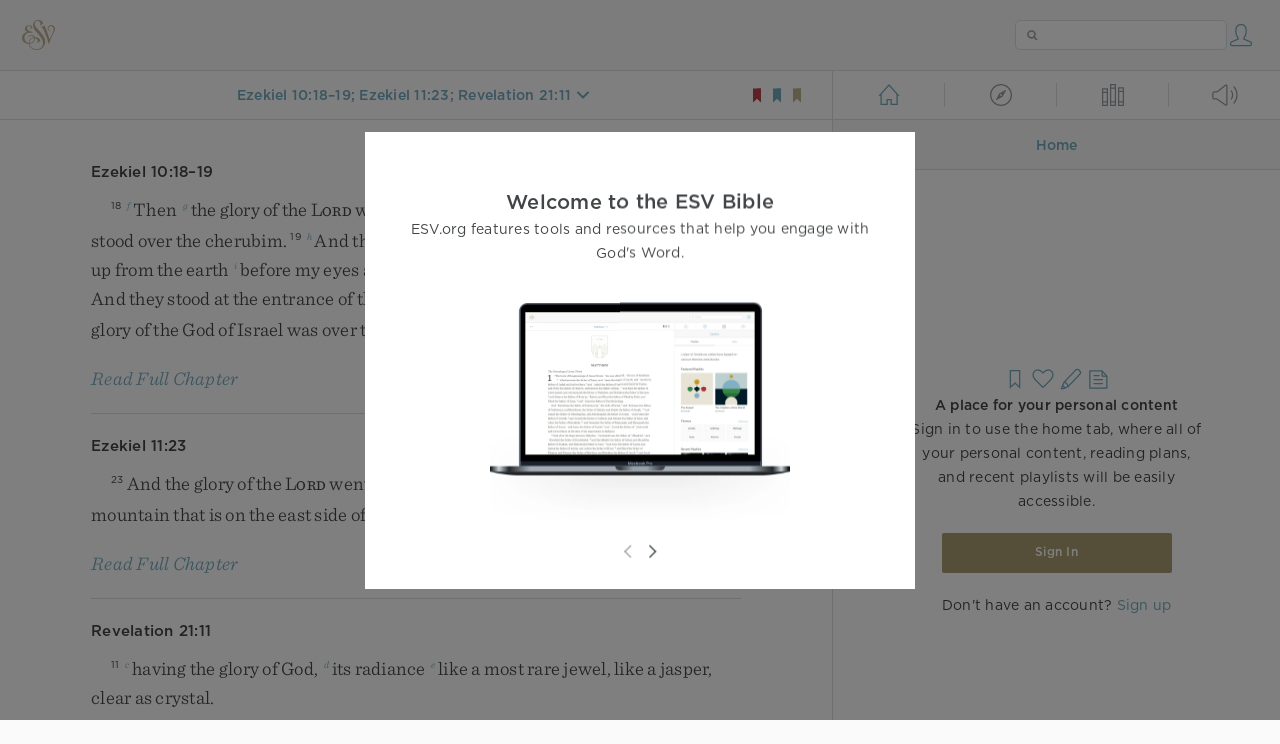

--- FILE ---
content_type: text/css; charset=utf-8
request_url: https://dch8lckz6x8ar.cloudfront.net/static/css/output.5897cd737f25.css
body_size: 19785
content:
/*! normalize.css v3.0.3 | MIT License | github.com/necolas/normalize.css */html{font-family:sans-serif;-ms-text-size-adjust:100%;-webkit-text-size-adjust:100%}body{margin:0}article,aside,details,figcaption,figure,footer,header,hgroup,main,menu,nav,section,summary{display:block}audio,canvas,progress,video{display:inline-block;vertical-align:baseline}audio:not([controls]){display:none;height:0}[hidden],template{display:none}a{background-color:transparent}a:active,a:hover{outline:0}abbr[title]{border-bottom:1px dotted}b,strong{font-weight:bold}dfn{font-style:italic}h1{font-size:2em;margin:0.67em 0}mark{background:#ff0;color:#000}small{font-size:80%}sub,sup{font-size:75%;line-height:0;position:relative;vertical-align:baseline}sup{}sub{bottom:-0.25em}img{border:0}svg:not(:root){overflow:hidden}figure{margin:1em 40px}hr{box-sizing:content-box;height:0}pre{overflow:auto}code,kbd,pre,samp{font-family:monospace,monospace;font-size:1em}button,input,optgroup,select,textarea{color:inherit;font:inherit;margin:0}button{overflow:visible}button,select{text-transform:none}button,html input[type="button"],input[type="reset"],input[type="submit"]{-webkit-appearance:button;cursor:pointer}button[disabled],html input[disabled]{cursor:default}button::-moz-focus-inner,input::-moz-focus-inner{border:0;padding:0}input{line-height:normal}input[type="checkbox"],input[type="radio"]{box-sizing:border-box;padding:0}input[type="number"]::-webkit-inner-spin-button,input[type="number"]::-webkit-outer-spin-button{height:auto}input[type="search"]{-webkit-appearance:textfield;box-sizing:content-box}input[type="search"]::-webkit-search-cancel-button,input[type="search"]::-webkit-search-decoration{-webkit-appearance:none}fieldset{border:1px solid #c0c0c0;margin:0 2px;padding:0.35em 0.625em 0.75em}legend{border:0;padding:0}textarea{overflow:auto}optgroup{font-weight:bold}table{border-collapse:collapse;border-spacing:0}td,th{padding:0}@-webkit-keyframes medium-editor-image-loading{0%{-webkit-transform:scale(0);transform:scale(0)}100%{-webkit-transform:scale(1);transform:scale(1)}}@keyframes medium-editor-image-loading{0%{-webkit-transform:scale(0);transform:scale(0)}100%{-webkit-transform:scale(1);transform:scale(1)}}@-webkit-keyframes medium-editor-pop-upwards{0%{opacity:0;-webkit-transform:matrix(0.97,0,0,1,0,12);transform:matrix(0.97,0,0,1,0,12)}20%{opacity:.7;-webkit-transform:matrix(0.99,0,0,1,0,2);transform:matrix(0.99,0,0,1,0,2)}40%{opacity:1;-webkit-transform:matrix(1,0,0,1,0,-1);transform:matrix(1,0,0,1,0,-1)}100%{-webkit-transform:matrix(1,0,0,1,0,0);transform:matrix(1,0,0,1,0,0)}}@keyframes medium-editor-pop-upwards{0%{opacity:0;-webkit-transform:matrix(0.97,0,0,1,0,12);transform:matrix(0.97,0,0,1,0,12)}20%{opacity:.7;-webkit-transform:matrix(0.99,0,0,1,0,2);transform:matrix(0.99,0,0,1,0,2)}40%{opacity:1;-webkit-transform:matrix(1,0,0,1,0,-1);transform:matrix(1,0,0,1,0,-1)}100%{-webkit-transform:matrix(1,0,0,1,0,0);transform:matrix(1,0,0,1,0,0)}}.medium-editor-anchor-preview{font-size:16px;left:0;line-height:1.4;max-width:280px;position:absolute;text-align:center;top:0;word-break:break-all;word-wrap:break-word;visibility:hidden;z-index:2000}.medium-editor-anchor-preview a{color:#fff;display:inline-block;margin:5px 5px 10px}.medium-editor-anchor-preview-active{visibility:visible}.medium-editor-dragover{background:#ddd}.medium-editor-image-loading{-webkit-animation:medium-editor-image-loading 1s infinite ease-in-out;animation:medium-editor-image-loading 1s infinite ease-in-out;background-color:#333;border-radius:100%;display:inline-block;height:40px;width:40px}.medium-editor-placeholder{position:relative}.medium-editor-placeholder:after{content:attr(data-placeholder)!important;font-style:italic;position:absolute;left:0;top:0;white-space:pre;padding:inherit;margin:inherit}.medium-editor-placeholder-relative{position:relative}.medium-editor-placeholder-relative:after{content:attr(data-placeholder)!important;font-style:italic;position:relative;white-space:pre;padding:inherit;margin:inherit}.medium-toolbar-arrow-under:after,.medium-toolbar-arrow-over:before{border-style:solid;content:'';display:block;height:0;left:50%;margin-left:-8px;position:absolute;width:0}.medium-toolbar-arrow-under:after{border-width:8px 8px 0 8px}.medium-toolbar-arrow-over:before{border-width:0 8px 8px 8px;top:-8px}.medium-editor-toolbar{font-size:16px;left:0;position:absolute;top:0;visibility:hidden}.medium-editor-toolbar ul{margin:0;padding:0}.medium-editor-toolbar li{float:left;list-style:none;margin:0;padding:0}.medium-editor-toolbar li button{box-sizing:border-box;cursor:pointer;display:block;font-size:14px;line-height:1.33;margin:0;padding:15px;text-decoration:none}.medium-editor-toolbar li button:focus{outline:none}.medium-editor-toolbar li .medium-editor-action-underline{text-decoration:underline}.medium-editor-toolbar li .medium-editor-action-pre{font-size:12px;font-weight:100;padding:15px 0}.medium-editor-toolbar-active{visibility:visible}.medium-editor-sticky-toolbar{position:fixed;top:1px}.medium-editor-relative-toolbar{position:relative}.medium-editor-toolbar-active.medium-editor-stalker-toolbar{-webkit-animation:medium-editor-pop-upwards 160ms forwards linear;animation:medium-editor-pop-upwards 160ms forwards linear}.medium-editor-action-bold{font-weight:bolder}.medium-editor-action-italic{font-style:italic}.medium-editor-toolbar-form{display:none}.medium-editor-toolbar-form .medium-editor-toolbar-form-row{line-height:14px;margin-left:5px;padding-bottom:5px}.medium-editor-toolbar-form .medium-editor-toolbar-input,.medium-editor-toolbar-form label{border:none;box-sizing:border-box;font-size:14px;margin:0;padding:6px;width:335px;display:inline-block}.medium-editor-toolbar-form .medium-editor-toolbar-input:focus,.medium-editor-toolbar-form label:focus{-webkit-appearance:none;-moz-appearance:none;appearance:none;border:none;box-shadow:none;outline:0}.medium-editor-toolbar-form a{display:inline-block;margin:0 10px;text-decoration:none}.medium-editor-toolbar-form-active{display:block}.medium-editor-toolbar-actions:after{clear:both;content:"";display:table}.medium-editor-toolbar-actions,.medium-editor-toolbar-form-active{border:1px solid #dcdcdc;border-bottom:none}.medium-editor-element{word-wrap:break-word;min-height:30px}.medium-editor-element img{max-width:100%}.medium-editor-element sub{vertical-align:sub}.medium-editor-element sup{vertical-align:super}.medium-editor-hidden{display:none}.medium-toolbar-arrow-under:after{top:60px;border-color:#57ad68 transparent transparent transparent}.medium-toolbar-arrow-over:before{top:-8px;border-color:transparent transparent #57ad68 transparent}.medium-editor-toolbar{background-color:#fafafa}.medium-editor-toolbar li{padding:0;width:16.6%}.medium-editor-toolbar li button{min-width:100%;height:50px;border:none;background-color:transparent;color:#72abbf}.medium-editor-toolbar li .medium-editor-button-active{background-color:#72abbf;color:#fafafa}.medium-editor-toolbar li .medium-editor-button-last{border-right:none}.medium-editor-toolbar-form .medium-editor-toolbar-input{height:50px;background:#fafafa;padding-left:1.5rem;width:calc(100% - 7rem)}.medium-editor-toolbar-form a{color:#72abbf}.medium-editor-toolbar-anchor-preview{background:#57ad68;color:#fff}.medium-editor-placeholder:after{color:#cacaca}@font-face{font-family:"Gotham";font-weight:400;src:url("https://dch8lckz6x8ar.cloudfront.net/static/font/gotham-book.ceecd6ea749f.woff2?7803f3b50856") format("woff2")}@font-face{font-family:"Gotham";font-weight:400;font-style:italic;src:url("https://dch8lckz6x8ar.cloudfront.net/static/font/gotham-book-italic.a1655a4ac20d.woff2?7803f3b50856") format("woff2")}@font-face{font-family:"Gotham";font-weight:500;src:url("https://dch8lckz6x8ar.cloudfront.net/static/font/gotham-medium.5b57428f4fdc.woff2?7803f3b50856") format("woff2")}@font-face{font-family:"Gotham";font-weight:500;font-style:italic;src:url("https://dch8lckz6x8ar.cloudfront.net/static/font/gotham-medium-italic.c500766e2a8f.woff2?7803f3b50856") format("woff2")}@font-face{font-family:"Sentinel";font-weight:300;src:url("https://dch8lckz6x8ar.cloudfront.net/static/font/sentinel-light.9177458c424b.woff2?7803f3b50856") format("woff2")}@font-face{font-family:"Sentinel";font-weight:300;font-style:italic;src:url("https://dch8lckz6x8ar.cloudfront.net/static/font/sentinel-light-italic.16f940cdcd9d.woff2?7803f3b50856") format("woff2")}@font-face{font-family:"Sentinel";font-weight:400;src:url("https://dch8lckz6x8ar.cloudfront.net/static/font/sentinel-book.5530599e86b0.woff2?7803f3b50856") format("woff2")}@font-face{font-family:"Sentinel";font-weight:400;font-style:italic;src:url("https://dch8lckz6x8ar.cloudfront.net/static/font/sentinel-book-italic.1756fa2434f4.woff2?7803f3b50856") format("woff2")}@font-face{font-family:"Sentinel";font-weight:500;src:url("https://dch8lckz6x8ar.cloudfront.net/static/font/sentinel-medium.36bc47c04063.woff2?7803f3b50856") format("woff2")}@font-face{font-family:"Sentinel";font-weight:500;font-style:italic;src:url("https://dch8lckz6x8ar.cloudfront.net/static/font/sentinel-medium-italic.924a6191d09e.woff2?7803f3b50856") format("woff2")}@font-face{font-family:'Ezra';src:url("https://dch8lckz6x8ar.cloudfront.net/static/font/ezra.8345f8bede5b.woff2?f10396b60b75") format('woff2');font-weight:normal;font-style:normal}@font-face{font-family:'Gentium Plus';src:url("https://dch8lckz6x8ar.cloudfront.net/static/font/gentium-plus.7f3793b3ee05.woff2?f10396b60b75") format('woff2');font-weight:normal;font-style:normal}:root{--bg-color:#fafafa;--bg-alt-color:#f2f2f2;--text-color:#424547;--text-secondary-color:#5e6266;--text-tertiary-color:#9a9fa3;--text-bg-color:#fff;--input-bg-color:#ebeef0;--link-color:#72abbf;--border-color:#dce0e3;--button-color:#ac9d71;--serif-font-size:1.9rem;--sans-serif-font-size:1.4rem;--line-height-offset:1rem;--chapter-number-font-size:6.5rem;--chapter-number-top-padding:1.3rem}@view-transition{navigation:auto}html{font-size:62.5%}body{background:var(--bg-color);color:var(--text-color);font:normal 400 1.4rem/2.4rem "Gotham","Gentium Plus","Ezra",Helvetica,Arial,sans-serif;letter-spacing:.025rem}a{color:var(--link-color);text-decoration:none}img{border:none}a>img{display:block}hr{border:none;border-top:1px solid var(--border-color);margin:2rem 0}hr.vertical{border-left:1px solid var(--border-color);border-top:none;display:inline-block;height:100%;margin:0 2rem}small{font-size:smaller}strong,h1,h2,h3,h4,th{font-weight:500}h1{font-size:calc(var(--sans-serif-font-size) + .6rem);line-height:calc(var(--sans-serif-font-size) + .6rem + var(--line-height-offset))}h2{font-size:calc(var(--sans-serif-font-size) + .4rem);line-height:calc(var(--sans-serif-font-size) + .4rem + var(--line-height-offset));margin:3rem 0 1rem}h3{font-size:calc(var(--sans-serif-font-size) + .1rem);line-height:calc(var(--sans-serif-font-size) + .1rem + var(--line-height-offset));margin:3rem 0 1rem}h4{font-size:var(--sans-serif-font-size);line-height:calc(var(--sans-serif-font-size) + var(--line-height-offset));margin:3rem 0 1rem}ol{list-style-type:upper-roman}ol ol{list-style-type:upper-alpha}ol ol ol{list-style-type:decimal}nav ul{list-style-type:none;margin:0;padding-left:0}nav li{display:inline-block}table{width:100%}th,td{padding:1.5rem 0;text-align:left;vertical-align:top}pre,code{background:var(--bg-color);border:1px solid var(--border-color)}pre{padding:1rem 2rem}code{padding:.2rem .4rem}blockquote>blockquote{margin-right:0}input,textarea,select,button{appearance:none;box-sizing:border-box;font-family:inherit;font-size:inherit;-webkit-appearance:none}input:is([type="checkbox"],[type="radio"],[type="submit"]),select,button,label{cursor:pointer}input{background:var(--text-bg-color);border:1px solid var(--border-color);border-radius:.5rem;color:var(--text-color);height:4rem;margin:0;padding:0 1rem}input:is([type="checkbox"],[type="radio"]){padding:0;position:relative;z-index:0}input:is([type="checkbox"],[type="radio"]):checked::after{content:"";pointer-events:none;position:absolute;z-index:1}input[type="checkbox"]{border-radius:.4rem;height:1.6rem;width:1.6rem}input[type="checkbox"]:checked{background:var(--link-color);border-color:var(--link-color)}input[type="checkbox"]:checked::after{border-bottom:1.5px solid var(--text-bg-color);border-right:1.5px solid var(--text-bg-color);height:.8rem;left:.4rem;top:.1rem;transform:rotate(45deg);width:.4rem}input[type="radio"]{background:var(--input-bg-color);border-color:var(--input-bg-color);border-radius:1.6rem;height:2.4rem;width:2.4rem}input[type="radio"]:checked{background:none;border-color:transparent}input[type="radio"]:checked::after{content:url("https://dch8lckz6x8ar.cloudfront.net/static/img/check.b3fb7c09a755.svg?aec86e2f5e5a");height:2.4rem;width:2.4rem}input[type="submit"][disabled]{background:#a4a4a4;cursor:default}div.input-container{align-items:center;display:flex;flex-wrap:wrap;gap:.8rem}div.input-container div.conditional{display:none}div.input-container input:checked ~ div.conditional{display:inherit}div.input-container.checkbox-input-container{justify-content:space-between}textarea{background:var(--text-bg-color);border:1px solid var(--border-color);border-radius:.4rem;color:var(--text-color);display:block;min-height:5rem;padding:1rem;width:100%}select{background:transparent;border:1px solid var(--border-color);border-radius:.4rem;box-sizing:border-box;color:var(--text-color);margin:0;padding:0 3rem 0 1rem}div.select{background:var(--text-bg-color);display:inline-flex;height:3.5rem;position:relative;z-index:1}div.select::after{height:2.4rem;pointer-events:none;position:absolute;right:.6rem;top:.6rem;width:2.4rem;z-index:1}.theme-white div.select::after{content:url("https://dch8lckz6x8ar.cloudfront.net/static/img/chevron-down-light.602bc1e1b415.svg?aec86e2f5e5a")}.theme-sepia div.select::after{content:url("https://dch8lckz6x8ar.cloudfront.net/static/img/chevron-down-sepia.580fb2a38cbe.svg?aec86e2f5e5a")}.theme-black div.select::after{content:url("https://dch8lckz6x8ar.cloudfront.net/static/img/chevron-down-dark.e6aeaf194d06.svg?aec86e2f5e5a")}input[type="submit"],button[type="button"],button[type="submit"]{background:var(--button-color);border:none;color:#fff;font-weight:500;height:3.5rem;line-height:3.5rem;min-width:15rem;padding:0 1rem}input[type="submit"],button,.button{border-radius:.25rem}:is(input:not([type="checkbox"],[type="radio"]),textarea,select,.note-editor,.answer-editor):focus{border-color:var(--link-color);outline:none}.button{background:var(--button-color);border-radius:.2rem;color:#fff;font-weight:500;min-height:4rem;padding:0 1.5rem}a.button{display:inline-block;font-size:1.2rem;line-height:4rem;text-align:center;text-transform:capitalize}.button.disabled{cursor:default;background:#ccc}.button.alternate{background:var(--text-bg-color);border:1px solid var(--button-color);color:var(--button-color)}.button.cancel{background:var(--text-bg-color);border:none;color:#ca3847;min-width:unset;padding:0}.small-caps-lower{font-size:70%;font-weight:500;text-transform:uppercase}strong .small-caps-lower{font-weight:500}.left{float:left}.right{float:right}.center{text-align:center}.clear{clear:both}.serif{font-family:"Sentinel","Gentium Plus","Ezra",Georgia,Times,serif}.container{display:grid;grid:7rem calc(100dvh - 12rem) 5rem / 100%}dialog{background:var(--text-bg-color);border:none;border-radius:1rem;box-sizing:border-box;color:var(--text-color);left:50%;margin:0;max-width:calc(100vw - 4rem);overflow:hidden;padding:0;position:fixed;top:50%;transform:translate(-50%,-50%);width:50rem}dialog::backdrop{background:hsl(0 0% 0% / 25%)}dialog :is(button,input):focus{outline:none}dialog>h2{margin:2rem 3rem 0}dialog button.close{background:none;height:2.4rem;line-height:0;min-width:unset;padding:0;position:absolute;right:2.6rem;top:2.4rem;width:2.4rem}dialog div.dialog-buttons{display:flex;gap:1rem;margin-top:3.5rem}dialog div.dialog-buttons :is(button,.button){min-height:3.5rem;min-width:unset;padding:0 1.5rem}dialog div.dialog-buttons .button.alternate{border-color:var(--border-color);color:var(--text-secondary-color)}dialog div.dialog-content{box-sizing:border-box;padding:0 3rem 3rem}dialog.dialog-backdrop{align-items:center;background:hsl(0 0% 0% / 25%);border-radius:0;display:none;height:100%;justify-content:center;left:0;margin:0;max-width:unset;position:absolute;top:0;transform:unset;width:100%}dialog.dialog-backdrop[open]{display:flex}dialog.dialog-backdrop div.dialog-content{background:var(--text-bg-color);color:var(--text-color);margin:0 3rem;padding-top:3rem;width:100%}.messages{border:1px solid var(--link-color);background:#e6f2f5;border-radius:.4rem;color:#424547;display:flex;flex-direction:column;gap:.5rem;padding:1rem 1.5rem}.theme-black .messages{background:#212b2e;color:#d3d7da}.one-column main{grid-template-columns:100%}.one-column #alt-column{display:none}.two-columns #alt-column{display:grid}.top-nav{align-items:center;display:grid;gap:2.5rem;grid:7rem / 3rem auto;justify-items:end;padding:0 2.5rem}.top-nav-right-controls{align-items:center;display:flex;gap:2.5rem}#tour-button{margin-top:.3rem;display:inline-block;font-size:1.25rem;text-transform:uppercase;letter-spacing:.06rem;color:var(--link-color)}.main-nav{background:#403f3d;height:5rem;font-size:1.25rem}.main-nav li{line-height:5rem}.main-nav a{color:#fff;padding:0 3rem}.search{background:var(--text-bg-color) no-repeat 1.1rem;background-size:11px;box-sizing:border-box;cursor:pointer;height:3rem;max-width:26rem;min-height:3rem;padding:0.8rem 0.8rem 0.8rem 3.2rem}.theme-white .search{background-image:url("https://dch8lckz6x8ar.cloudfront.net/static/img/search-light.27f6d1a299f8.svg?aec86e2f5e5a")}.theme-sepia .search{background-image:url("https://dch8lckz6x8ar.cloudfront.net/static/img/search-sepia.b6a12c3797bd.svg?aec86e2f5e5a")}.theme-black .search{background-image:url("https://dch8lckz6x8ar.cloudfront.net/static/img/search-dark.87e34156d5d8.svg?aec86e2f5e5a")}.search:focus{cursor:text}main{background:var(--text-bg-color);display:grid;grid:100% / 65% 35%}.alt-column{border-left:1px solid var(--border-color);grid:5rem 5rem 1fr / 100%;position:relative}.full-page-content td,.full-page-content th{padding:1.5rem;text-align:left;vertical-align:middle;border:1px solid var(--border-color)}.full-page-content th{text-align:center}.bible-column{display:grid;grid:5rem 1fr / 100%}#bible-content{padding:3rem 6.5%;overflow:auto}#bible-content>*{max-width:65rem;margin-left:auto;margin-right:auto}.alt-column-padding{box-sizing:border-box;margin:0 auto;max-width:65rem;padding:3rem;width:100%}h3.title-with-link{align-items:center;display:flex;justify-content:space-between}span.view-all{font-family:"Sentinel",Georgia,Times,serif;font-style:italic;font-weight:normal}.alt-content{font-size:var(--sans-serif-font-size);line-height:calc(var(--sans-serif-font-size) + var(--line-height-offset));overflow:auto}.reading-plan-content{box-sizing:border-box;margin:3rem auto 0;max-width:65rem;padding:0 3rem 2rem;width:100%}.alt-column .auto-nav.button{margin-top:4rem}.bible-column header,.alt-column header,.alt-sub-header{align-items:center;box-sizing:border-box;justify-items:center}.bible-column header,.alt-sub-header{padding:0 2.5rem}.bible-column header{display:grid;gap:2.5rem;grid:auto / 6rem auto 6rem}.bible-column header .more-icon{justify-self:start}.alt-sub-header{background:var(--bg-color);border-bottom:1px solid var(--border-color);color:var(--link-color);display:grid;gap:2.5rem;grid:auto / 2.4rem auto 2.4rem;height:5rem}.alt-sub-header p{margin:0;max-width:100%;overflow:hidden;text-overflow:ellipsis;white-space:nowrap}.alt-sub-header p .small-caps-lower{font-weight:500;font-size:inherit}#bookmarks{display:flex}#bible-nav-passage{color:var(--link-color);margin:0;max-width:100%;overflow:hidden;padding-right:2.4rem;position:relative;text-overflow:ellipsis;white-space:nowrap}#bible-nav-passage span::after{content:url("https://dch8lckz6x8ar.cloudfront.net/static/img/chevron-down-blue.2eee37d64763.svg?aec86e2f5e5a");position:absolute;right:0;top:0}#bible-nav-passage.open span::after{content:url("https://dch8lckz6x8ar.cloudfront.net/static/img/chevron-up-blue.da4cd7430c07.svg?aec86e2f5e5a")}.alt-column .button{box-sizing:border-box;display:block;font-size:1.2rem;line-height:2.8rem;margin:2rem 0;padding:.5rem;text-align:center;width:100%}.alt-column .button.save-answer{border-top:none;margin-top:0}.alt-column textarea{border:1px solid var(--border-color);box-sizing:border-box;height:20rem;width:100%}.alt-column header{display:flex;justify-content:space-around}.alt-column header span{display:flex;justify-content:center;width:100%}.alt-column header hr.vertical{margin:0;height:50%}.bible-column header,.alt-column header{background:var(--text-bg-color);height:5rem;border-bottom:1px solid var(--border-color);border-top:1px solid var(--border-color)}.alt-column.overlay{grid:5rem 1fr / 100%}.alt-column.overlay header{display:none}.alt-column.overlay .alt-sub-header{border-top:1px solid var(--border-color);top:0}.alt-left-corner-action-button,.alt-right-corner-action-button{visibility:hidden}.alt-corner-action-back,.alt-corner-action-more,.alt-corner-action-close,.alt-corner-action-settings,.alt-corner-action-full-page{visibility:visible}.study-content-container{padding:1.5rem 3.5rem 1.5rem}.note-container{padding:1.5rem 0}.reading-plan-settings td{cursor:pointer}a.resource{background:var(--bg-color);box-sizing:border-box;color:var(--link-color);display:block;margin:2rem 0;padding:.5rem 1rem;text-align:center}.expand-button{display:none}.contract-button{display:none}.empty-state{align-items:center;box-sizing:border-box;display:flex;flex-direction:column;gap:1rem;height:100%;justify-content:center;padding:3rem 7.5rem;text-align:center}.empty-state .button{min-width:23rem;width:initial}.empty-state .icon{cursor:initial}.empty-state.serif{color:var(--text-tertiary-color)}.empty-home-icons{display:flex;gap:1rem}@media all and (max-width:500px){.empty-state{padding:3rem}}.annotation-container{display:grid;grid:1fr 6rem / 100%;height:100%;position:relative}.annotation-container.no-sort{grid-template-rows:100%}.annotations{display:flex;flex-direction:column;gap:3rem;overflow:auto}.annotations .annotation-controls + .annotation-row hr,.annotations>div:first-of-type hr{display:none}.annotation-row hr{margin:0 0 3rem}.annotation-controls{align-items:center;border-bottom:1px solid var(--border-color);display:flex;justify-content:space-between;padding-bottom:3rem}.annotation-controls.flex-end{justify-content:flex-end}.annotation-title{display:flex;gap:2rem;justify-content:space-between}.annotation-title>div{display:flex;gap:2rem}.annotation-passage{overflow:hidden;text-overflow:ellipsis;white-space:nowrap}.annotation-interaction{color:var(--text-tertiary-color);white-space:nowrap}.annotation-text{margin-top:1.5rem}.annotation-text p{margin-bottom:0}.annotation-text.serif{font-size:var(--serif-font-size);font-weight:300;line-height:calc(var(--serif-font-size) + var(--line-height-offset))}.no-serif-font .annotation-text.serif{font-family:"Gotham",Helvetica,Arial,sans-serif;font-size:var(--sans-serif-font-size);font-weight:400;line-height:calc(var(--sans-serif-font-size) + var(--line-height-offset))}.annotation-icons{align-items:center;column-gap:.5rem;display:grid;grid:auto auto / 2rem 1fr}.annotation-icons hr{grid-column:1 / 3}.annotation-icons img{grid-area:2 / 1 / 3 / 2}.annotation-icons .annotation-title{grid-area:2 / 2 / 3 / 3}.annotation-icons .annotation-text{grid-area:3 / 2 / 4 / 3}.annotation-pagination{display:flex;gap:2rem;justify-content:center}.show-annotation-filters{align-items:center;border-top:1px solid var(--border-color);color:var(--link-color);cursor:pointer;display:flex;gap:.5rem;justify-content:center}.annotation-filters{background:hsl(0 0% 0% / 25%);display:none;height:100%;position:absolute;width:100%}.filter-container{background:var(--text-bg-color);bottom:0;box-sizing:border-box;padding:3rem;position:absolute;width:100%}.filter-container h3{margin:0 0 3rem;text-align:center}.hide-annotation-filters{position:absolute;right:3rem;top:3rem}#annotation-filter-form{display:flex;flex-direction:column;gap:2rem}.filter-row{align-items:center;display:grid;gap:1rem;grid:auto / 8rem 1fr}.filter-row :is(select,input[type="text"]){width:100%}.toggle-buttons{display:grid;gap:1rem;grid:3.5rem / 1fr 1fr}.toggle-buttons input[type="radio"]{display:none}.toggle-buttons input[type="radio"] + label{align-items:center;background:var(--bg-color);border-radius:.4rem;color:var(--text-tertiary-color);display:flex;justify-content:center}.toggle-buttons input[type="radio"]:checked + label{background:var(--text-bg-color);color:var(--text-color);border:2px solid var(--link-color)}.highlight-row u{text-decoration:none}.verse-menu{background:var(--bg-color);border:1px solid var(--border-color);border-radius:.5rem;display:none;left:0;overflow:hidden;position:absolute;text-align:center;top:0;width:255px;z-index:90}.verse-menu p{font-weight:500}.verse-menu-option{align-items:center;border-bottom:1px solid var(--border-color);cursor:pointer;display:flex;justify-content:space-between}.verse-menu-option:last-of-type{border-bottom:none}.verse-menu-option.disabled{display:none}.verse-menu-option span:first-of-type{padding:1rem 0 1rem 1.5rem}.verse-menu-option :is(span.icon,img,div){padding:1rem}.icon{display:block;cursor:pointer}.icon.large{height:2.8rem;width:2.8rem}.icon.medium{height:2.4rem;width:2.4rem}.icon.small{height:1.6rem;width:1.6rem}.theme-white .account-icon{content:url("https://dch8lckz6x8ar.cloudfront.net/static/img/account-light.b51baea00147.svg?aec86e2f5e5a")}.theme-sepia .account-icon{content:url("https://dch8lckz6x8ar.cloudfront.net/static/img/account-sepia.d75eae86c745.svg?aec86e2f5e5a")}.theme-black .account-icon{content:url("https://dch8lckz6x8ar.cloudfront.net/static/img/account-dark.4427cffc5ef3.svg?aec86e2f5e5a")}.theme-white .expand-icon{content:url("https://dch8lckz6x8ar.cloudfront.net/static/img/expand-light.5b5446dfedf3.svg?aec86e2f5e5a")}.theme-sepia .expand-icon{content:url("https://dch8lckz6x8ar.cloudfront.net/static/img/expand-sepia.3db33c8fd108.svg?aec86e2f5e5a")}.theme-black .expand-icon{content:url("https://dch8lckz6x8ar.cloudfront.net/static/img/expand-dark.d15e637abbc7.svg?aec86e2f5e5a")}.theme-white .contract-icon{content:url("https://dch8lckz6x8ar.cloudfront.net/static/img/contract-light.6e9aaf771933.svg?aec86e2f5e5a")}.theme-sepia .contract-icon{content:url("https://dch8lckz6x8ar.cloudfront.net/static/img/contract-sepia.f99e0a6d30fe.svg?aec86e2f5e5a")}.theme-black .contract-icon{content:url("https://dch8lckz6x8ar.cloudfront.net/static/img/contract-dark.4545436660d1.svg?aec86e2f5e5a")}.theme-white .text-settings-icon{content:url("https://dch8lckz6x8ar.cloudfront.net/static/img/text-settings-light.897b79b7886a.svg?aec86e2f5e5a")}.theme-sepia .text-settings-icon{content:url("https://dch8lckz6x8ar.cloudfront.net/static/img/text-settings-sepia.ec169ea6352f.svg?aec86e2f5e5a")}.theme-black .text-settings-icon{content:url("https://dch8lckz6x8ar.cloudfront.net/static/img/text-settings-dark.2e5686a85b5f.svg?aec86e2f5e5a")}.theme-white .text-size-smaller-icon{content:url("https://dch8lckz6x8ar.cloudfront.net/static/img/text-size-smaller-light.ab3c968673cb.svg?aec86e2f5e5a")}.theme-sepia .text-size-smaller-icon{content:url("https://dch8lckz6x8ar.cloudfront.net/static/img/text-size-smaller-sepia.b15aba24ddc9.svg?aec86e2f5e5a")}.theme-black .text-size-smaller-icon{content:url("https://dch8lckz6x8ar.cloudfront.net/static/img/text-size-smaller-dark.ae011e8ed1be.svg?aec86e2f5e5a")}.theme-white .text-size-larger-icon{content:url("https://dch8lckz6x8ar.cloudfront.net/static/img/text-size-larger-light.359f00b9b5dc.svg?aec86e2f5e5a")}.theme-sepia .text-size-larger-icon{content:url("https://dch8lckz6x8ar.cloudfront.net/static/img/text-size-larger-sepia.a830ab5e2348.svg?aec86e2f5e5a")}.theme-black .text-size-larger-icon{content:url("https://dch8lckz6x8ar.cloudfront.net/static/img/text-size-larger-dark.d9d32fa822fb.svg?aec86e2f5e5a")}.line-spacing-icon{height:1.8rem;width:3.1rem}.theme-white .line-spacing-icon{content:url("https://dch8lckz6x8ar.cloudfront.net/static/img/line-spacing-medium-light.441e5b4530fa.svg?aec86e2f5e5a")}.theme-sepia .line-spacing-icon{content:url("https://dch8lckz6x8ar.cloudfront.net/static/img/line-spacing-medium-sepia.898f7be2e23f.svg?aec86e2f5e5a")}.theme-black .line-spacing-icon{content:url("https://dch8lckz6x8ar.cloudfront.net/static/img/line-spacing-medium-dark.249f1d1bec52.svg?aec86e2f5e5a")}.line-spacing-small .line-spacing-icon{height:1.4rem}.theme-white.line-spacing-small .line-spacing-icon{content:url("https://dch8lckz6x8ar.cloudfront.net/static/img/line-spacing-small-light.e7f9b57a3115.svg?aec86e2f5e5a")}.theme-sepia.line-spacing-small .line-spacing-icon{content:url("https://dch8lckz6x8ar.cloudfront.net/static/img/line-spacing-small-sepia.7fd501fde4e5.svg?aec86e2f5e5a")}.theme-black.line-spacing-small .line-spacing-icon{content:url("https://dch8lckz6x8ar.cloudfront.net/static/img/line-spacing-small-dark.f747cd440e95.svg?aec86e2f5e5a")}.line-spacing-large .line-spacing-icon{height:2.6rem}.theme-white.line-spacing-large .line-spacing-icon{content:url("https://dch8lckz6x8ar.cloudfront.net/static/img/line-spacing-large-light.f4fa4236a4d8.svg?aec86e2f5e5a")}.theme-sepia.line-spacing-large .line-spacing-icon{content:url("https://dch8lckz6x8ar.cloudfront.net/static/img/line-spacing-large-sepia.6b1cf99bddca.svg?aec86e2f5e5a")}.theme-black.line-spacing-large .line-spacing-icon{content:url("https://dch8lckz6x8ar.cloudfront.net/static/img/line-spacing-large-dark.c9e6f0830d63.svg?aec86e2f5e5a")}.theme-white .single-column-icon{content:url("https://dch8lckz6x8ar.cloudfront.net/static/img/single-column-light.e7f95deb52d7.svg?aec86e2f5e5a")}.theme-sepia .single-column-icon{content:url("https://dch8lckz6x8ar.cloudfront.net/static/img/single-column-sepia.fe19a99f7991.svg?aec86e2f5e5a")}.theme-black .single-column-icon{content:url("https://dch8lckz6x8ar.cloudfront.net/static/img/single-column-dark.1c49c72e2fd2.svg?aec86e2f5e5a")}.theme-white .two-column-icon{content:url("https://dch8lckz6x8ar.cloudfront.net/static/img/two-column-light.34ee0e565651.svg?aec86e2f5e5a")}.theme-sepia .two-column-icon{content:url("https://dch8lckz6x8ar.cloudfront.net/static/img/two-column-sepia.e7aecc0ba998.svg?aec86e2f5e5a")}.theme-black .two-column-icon{content:url("https://dch8lckz6x8ar.cloudfront.net/static/img/two-column-dark.426407cf705e.svg?aec86e2f5e5a")}.theme-white .language-tools-icon{content:url("https://dch8lckz6x8ar.cloudfront.net/static/img/language-tools-light.7eb78f53238e.svg?aec86e2f5e5a")}.theme-sepia .language-tools-icon{content:url("https://dch8lckz6x8ar.cloudfront.net/static/img/language-tools-sepia.6c16e4216b69.svg?aec86e2f5e5a")}.theme-black .language-tools-icon{content:url("https://dch8lckz6x8ar.cloudfront.net/static/img/language-tools-dark.2d4c641e7822.svg?aec86e2f5e5a")}.theme-white .favorite-icon{content:url("https://dch8lckz6x8ar.cloudfront.net/static/img/favorite-inactive-light.3c0476b6004f.svg?aec86e2f5e5a")}.theme-sepia .favorite-icon{content:url("https://dch8lckz6x8ar.cloudfront.net/static/img/favorite-inactive-sepia.b96e23fa2c1b.svg?aec86e2f5e5a")}.theme-black .favorite-icon{content:url("https://dch8lckz6x8ar.cloudfront.net/static/img/favorite-inactive-dark.ece00c9ccde8.svg?aec86e2f5e5a")}.favorite-icon.active{content:url("https://dch8lckz6x8ar.cloudfront.net/static/img/favorite-active.af71a6a858a6.svg?aec86e2f5e5a")}.theme-white .highlight-icon{content:url("https://dch8lckz6x8ar.cloudfront.net/static/img/highlight-inactive-light.d92ab4b6d7f8.svg?aec86e2f5e5a")}.theme-sepia .highlight-icon{content:url("https://dch8lckz6x8ar.cloudfront.net/static/img/highlight-inactive-sepia.b0affcc9f3a7.svg?aec86e2f5e5a")}.theme-black .highlight-icon{content:url("https://dch8lckz6x8ar.cloudfront.net/static/img/highlight-inactive-dark.411f5d20681c.svg?aec86e2f5e5a")}.highlight-icon.yellow{content:url("https://dch8lckz6x8ar.cloudfront.net/static/img/highlight-yellow.8d86716dd66b.svg?aec86e2f5e5a")}.highlight-icon.red{content:url("https://dch8lckz6x8ar.cloudfront.net/static/img/highlight-red.f217017391eb.svg?aec86e2f5e5a")}.highlight-icon.blue{content:url("https://dch8lckz6x8ar.cloudfront.net/static/img/highlight-blue.15dfa4ac8cdc.svg?aec86e2f5e5a")}.highlight-option{border-radius:1rem;height:1.8rem;margin:.5rem;width:1.8rem}.highlight-option-yellow{background:#bfb391}.highlight-option-red{background:#ba444b}.highlight-option-blue{background:#72abbf}.theme-white .note-icon{content:url("https://dch8lckz6x8ar.cloudfront.net/static/img/note-inactive-light.29f8e51c2a63.svg?aec86e2f5e5a")}.theme-sepia .note-icon{content:url("https://dch8lckz6x8ar.cloudfront.net/static/img/note-inactive-sepia.2d24773a3c03.svg?aec86e2f5e5a")}.theme-black .note-icon{content:url("https://dch8lckz6x8ar.cloudfront.net/static/img/note-inactive-dark.5652ea4e94fc.svg?aec86e2f5e5a")}.theme-white .note-icon.active{content:url("https://dch8lckz6x8ar.cloudfront.net/static/img/note-active-light.e1cd3de17616.svg?aec86e2f5e5a")}.theme-sepia .note-icon.active{content:url("https://dch8lckz6x8ar.cloudfront.net/static/img/note-active-sepia.fb65848a3e1a.svg?aec86e2f5e5a")}.theme-black .note-icon.active{content:url("https://dch8lckz6x8ar.cloudfront.net/static/img/note-active-dark.6ccecbbf0f3a.svg?aec86e2f5e5a")}.theme-white .bookmark-option-empty{content:url("https://dch8lckz6x8ar.cloudfront.net/static/img/bookmark-inactive-light.e0c50efef831.svg?aec86e2f5e5a")}.theme-sepia .bookmark-option-empty{content:url("https://dch8lckz6x8ar.cloudfront.net/static/img/bookmark-inactive-sepia.155c8bbaa0b0.svg?aec86e2f5e5a")}.theme-black .bookmark-option-empty{content:url("https://dch8lckz6x8ar.cloudfront.net/static/img/bookmark-inactive-dark.1c44be303b3d.svg?aec86e2f5e5a")}.bookmark-option-red{content:url("https://dch8lckz6x8ar.cloudfront.net/static/img/bookmark-red.905fa06e836c.svg?aec86e2f5e5a")}.bookmark-option-blue{content:url("https://dch8lckz6x8ar.cloudfront.net/static/img/bookmark-blue.04ac77555c89.svg?aec86e2f5e5a")}.bookmark-option-gold{content:url("https://dch8lckz6x8ar.cloudfront.net/static/img/bookmark-gold.1f2aa6a7e863.svg?aec86e2f5e5a")}.bookmark-option-red.inactive{content:url("https://dch8lckz6x8ar.cloudfront.net/static/img/bookmark-inactive-red.a819e3cc3b9b.svg?aec86e2f5e5a")}.bookmark-option-blue.inactive{content:url("https://dch8lckz6x8ar.cloudfront.net/static/img/bookmark-inactive-blue.e0c50efef831.svg?aec86e2f5e5a")}.bookmark-option-gold.inactive{content:url("https://dch8lckz6x8ar.cloudfront.net/static/img/bookmark-inactive-gold.84ced6ac6e29.svg?aec86e2f5e5a")}.theme-white .copy-icon{content:url("https://dch8lckz6x8ar.cloudfront.net/static/img/copy-light.c2860db83e36.svg?aec86e2f5e5a")}.theme-sepia .copy-icon{content:url("https://dch8lckz6x8ar.cloudfront.net/static/img/copy-sepia.6ccd0557d737.svg?aec86e2f5e5a")}.theme-black .copy-icon{content:url("https://dch8lckz6x8ar.cloudfront.net/static/img/copy-dark.8918a8cb39f6.svg?aec86e2f5e5a")}.theme-white .share-icon{content:url("https://dch8lckz6x8ar.cloudfront.net/static/img/share-light.191fc6827d45.svg?aec86e2f5e5a")}.theme-sepia .share-icon{content:url("https://dch8lckz6x8ar.cloudfront.net/static/img/share-sepia.ccd6aee4b65e.svg?aec86e2f5e5a")}.theme-black .share-icon{content:url("https://dch8lckz6x8ar.cloudfront.net/static/img/share-dark.f46d2d3ffe03.svg?aec86e2f5e5a")}.theme-white .facebook-icon{content:url("https://dch8lckz6x8ar.cloudfront.net/static/img/facebook-light.aa6284d381c1.svg?aec86e2f5e5a")}.theme-sepia .facebook-icon{content:url("https://dch8lckz6x8ar.cloudfront.net/static/img/facebook-sepia.31e1893cedfa.svg?aec86e2f5e5a")}.theme-black .facebook-icon{content:url("https://dch8lckz6x8ar.cloudfront.net/static/img/facebook-dark.feae894cf903.svg?aec86e2f5e5a")}.theme-white .twitter-icon{content:url("https://dch8lckz6x8ar.cloudfront.net/static/img/twitter-light.a72138bc7444.svg?aec86e2f5e5a")}.theme-sepia .twitter-icon{content:url("https://dch8lckz6x8ar.cloudfront.net/static/img/twitter-sepia.5e28df664cbc.svg?aec86e2f5e5a")}.theme-black .twitter-icon{content:url("https://dch8lckz6x8ar.cloudfront.net/static/img/twitter-dark.825585f92809.svg?aec86e2f5e5a")}.theme-white .email-icon{content:url("https://dch8lckz6x8ar.cloudfront.net/static/img/email-light.8bde2d5dfb31.svg?aec86e2f5e5a")}.theme-sepia .email-icon{content:url("https://dch8lckz6x8ar.cloudfront.net/static/img/email-sepia.01cf0c440b4e.svg?aec86e2f5e5a")}.theme-black .email-icon{content:url("https://dch8lckz6x8ar.cloudfront.net/static/img/email-dark.a0d7492ca07d.svg?aec86e2f5e5a")}#highlight-options,#add-bookmark.showing-bookmark-options #bookmark-options,#share-options{background:var(--bg-alt-color)}#highlight-options,#share-options{display:none}.theme-white .history-icon{content:url("https://dch8lckz6x8ar.cloudfront.net/static/img/history-light.d03f6d112b00.svg?aec86e2f5e5a")}.theme-sepia .history-icon{content:url("https://dch8lckz6x8ar.cloudfront.net/static/img/history-sepia.c05ef50567c3.svg?aec86e2f5e5a")}.theme-black .history-icon{content:url("https://dch8lckz6x8ar.cloudfront.net/static/img/history-dark.a9a608a4951e.svg?aec86e2f5e5a")}.home-icon{content:url("https://dch8lckz6x8ar.cloudfront.net/static/img/home-active.d612112edf27.svg?aec86e2f5e5a")}.theme-white .home-icon.inactive{content:url("https://dch8lckz6x8ar.cloudfront.net/static/img/home-inactive-light.1d746be67220.svg?aec86e2f5e5a")}.theme-sepia .home-icon.inactive{content:url("https://dch8lckz6x8ar.cloudfront.net/static/img/home-inactive-sepia.12a4cbe92f1c.svg?aec86e2f5e5a")}.theme-black .home-icon.inactive{content:url("https://dch8lckz6x8ar.cloudfront.net/static/img/home-inactive-dark.b8d7ec67ec3e.svg?aec86e2f5e5a")}.explore-icon{content:url("https://dch8lckz6x8ar.cloudfront.net/static/img/explore-active.a0d6af053b5e.svg?aec86e2f5e5a")}.theme-white .explore-icon.inactive{content:url("https://dch8lckz6x8ar.cloudfront.net/static/img/explore-inactive-light.13a91683fff0.svg?aec86e2f5e5a")}.theme-sepia .explore-icon.inactive{content:url("https://dch8lckz6x8ar.cloudfront.net/static/img/explore-inactive-sepia.f0ef5e812f1b.svg?aec86e2f5e5a")}.theme-black .explore-icon.inactive{content:url("https://dch8lckz6x8ar.cloudfront.net/static/img/explore-inactive-dark.e986a448ef8a.svg?aec86e2f5e5a")}.library-icon{content:url("https://dch8lckz6x8ar.cloudfront.net/static/img/library-active.2c635982a8f4.svg?aec86e2f5e5a")}.theme-white .library-icon.inactive{content:url("https://dch8lckz6x8ar.cloudfront.net/static/img/library-inactive-light.0145987d4632.svg?aec86e2f5e5a")}.theme-sepia .library-icon.inactive{content:url("https://dch8lckz6x8ar.cloudfront.net/static/img/library-inactive-sepia.3db092720d99.svg?aec86e2f5e5a")}.theme-black .library-icon.inactive{content:url("https://dch8lckz6x8ar.cloudfront.net/static/img/library-inactive-dark.ea6eb58e8327.svg?aec86e2f5e5a")}.listen-icon{content:url("https://dch8lckz6x8ar.cloudfront.net/static/img/listen-active.a8f6b7ed02a9.svg?aec86e2f5e5a")}.theme-white .listen-icon.inactive{content:url("https://dch8lckz6x8ar.cloudfront.net/static/img/listen-inactive-light.83b8af78520f.svg?aec86e2f5e5a")}.theme-sepia .listen-icon.inactive{content:url("https://dch8lckz6x8ar.cloudfront.net/static/img/listen-inactive-sepia.110913b7fbd2.svg?aec86e2f5e5a")}.theme-black .listen-icon.inactive{content:url("https://dch8lckz6x8ar.cloudfront.net/static/img/listen-inactive-dark.3fadc46915be.svg?aec86e2f5e5a")}@media all and (max-width:1024px){.theme-white .home-icon{content:url("https://dch8lckz6x8ar.cloudfront.net/static/img/home-inactive-light.1d746be67220.svg?aec86e2f5e5a")}.theme-sepia .home-icon{content:url("https://dch8lckz6x8ar.cloudfront.net/static/img/home-inactive-sepia.12a4cbe92f1c.svg?aec86e2f5e5a")}.theme-black .home-icon{content:url("https://dch8lckz6x8ar.cloudfront.net/static/img/home-inactive-dark.b8d7ec67ec3e.svg?aec86e2f5e5a")}.home-icon.mobile-active{content:url("https://dch8lckz6x8ar.cloudfront.net/static/img/home-active.d612112edf27.svg?aec86e2f5e5a")}.theme-white .explore-icon{content:url("https://dch8lckz6x8ar.cloudfront.net/static/img/explore-inactive-light.13a91683fff0.svg?aec86e2f5e5a")}.theme-sepia .explore-icon{content:url("https://dch8lckz6x8ar.cloudfront.net/static/img/explore-inactive-sepia.f0ef5e812f1b.svg?aec86e2f5e5a")}.theme-black .explore-icon{content:url("https://dch8lckz6x8ar.cloudfront.net/static/img/explore-inactive-dark.e986a448ef8a.svg?aec86e2f5e5a")}.explore-icon.mobile-active{content:url("https://dch8lckz6x8ar.cloudfront.net/static/img/explore-active.a0d6af053b5e.svg?aec86e2f5e5a")}.theme-white .library-icon{content:url("https://dch8lckz6x8ar.cloudfront.net/static/img/library-inactive-light.0145987d4632.svg?aec86e2f5e5a")}.theme-sepia .library-icon{content:url("https://dch8lckz6x8ar.cloudfront.net/static/img/library-inactive-sepia.3db092720d99.svg?aec86e2f5e5a")}.theme-black .library-icon{content:url("https://dch8lckz6x8ar.cloudfront.net/static/img/library-inactive-dark.ea6eb58e8327.svg?aec86e2f5e5a")}.library-icon.mobile-active{content:url("https://dch8lckz6x8ar.cloudfront.net/static/img/library-active.2c635982a8f4.svg?aec86e2f5e5a")}.theme-white .listen-icon{content:url("https://dch8lckz6x8ar.cloudfront.net/static/img/listen-inactive-light.83b8af78520f.svg?aec86e2f5e5a")}.theme-sepia .listen-icon{content:url("https://dch8lckz6x8ar.cloudfront.net/static/img/listen-inactive-sepia.110913b7fbd2.svg?aec86e2f5e5a")}.theme-black .listen-icon{content:url("https://dch8lckz6x8ar.cloudfront.net/static/img/listen-inactive-dark.3fadc46915be.svg?aec86e2f5e5a")}.listen-icon.mobile-active{content:url("https://dch8lckz6x8ar.cloudfront.net/static/img/listen-active.a8f6b7ed02a9.svg?aec86e2f5e5a")}}.theme-white .alt-corner-action-back{content:url("https://dch8lckz6x8ar.cloudfront.net/static/img/arrow-left-light.f61f1cb33f5f.svg?aec86e2f5e5a")}.theme-sepia .alt-corner-action-back{content:url("https://dch8lckz6x8ar.cloudfront.net/static/img/arrow-left-sepia.65452bb4f900.svg?aec86e2f5e5a")}.theme-black .alt-corner-action-back{content:url("https://dch8lckz6x8ar.cloudfront.net/static/img/arrow-left-dark.e142ae3b546d.svg?aec86e2f5e5a")}.theme-white :is(.alt-corner-action-more,.more-icon){content:url("https://dch8lckz6x8ar.cloudfront.net/static/img/more-light.41cff44eb39a.svg?aec86e2f5e5a")}.theme-sepia :is(.alt-corner-action-more,.more-icon){content:url("https://dch8lckz6x8ar.cloudfront.net/static/img/more-sepia.bfe1bef35385.svg?aec86e2f5e5a")}.theme-black :is(.alt-corner-action-more,.more-icon){content:url("https://dch8lckz6x8ar.cloudfront.net/static/img/more-dark.f70245da07e9.svg?aec86e2f5e5a")}.theme-white :is(.alt-corner-action-settings,.alt-more-menu-settings-icon){content:url("https://dch8lckz6x8ar.cloudfront.net/static/img/settings-light.b28f47001343.svg?c3604cbbb30c")}.theme-sepia :is(.alt-corner-action-settings,.alt-more-menu-settings-icon){content:url("https://dch8lckz6x8ar.cloudfront.net/static/img/settings-sepia.10b22bbfaa53.svg?aec86e2f5e5a")}.theme-black :is(.alt-corner-action-settings,.alt-more-menu-settings-icon){content:url("https://dch8lckz6x8ar.cloudfront.net/static/img/settings-dark.955e8d3806fa.svg?aec86e2f5e5a")}.theme-white .alt-more-menu-about-icon{content:url("https://dch8lckz6x8ar.cloudfront.net/static/img/about-light.322125c57ce8.svg?aec86e2f5e5a")}.theme-sepia .alt-more-menu-about-icon{content:url("https://dch8lckz6x8ar.cloudfront.net/static/img/about-sepia.25b02db5b693.svg?aec86e2f5e5a")}.theme-black .alt-more-menu-about-icon{content:url("https://dch8lckz6x8ar.cloudfront.net/static/img/about-dark.af1968fa5a11.svg?aec86e2f5e5a")}.theme-white .alt-corner-action-full-page{content:url("https://dch8lckz6x8ar.cloudfront.net/static/img/expand-small-light.8eddb35f0e30.svg?aec86e2f5e5a")}.theme-sepia .alt-corner-action-full-page{content:url("https://dch8lckz6x8ar.cloudfront.net/static/img/expand-small-sepia.5cb3a7557df6.svg?aec86e2f5e5a")}.theme-black .alt-corner-action-full-page{content:url("https://dch8lckz6x8ar.cloudfront.net/static/img/expand-small-dark.a862a90e95bd.svg?aec86e2f5e5a")}.theme-white :is(.alt-corner-action-close,.close-icon){content:url("https://dch8lckz6x8ar.cloudfront.net/static/img/close-light.2704792686af.svg?aec86e2f5e5a")}.theme-sepia :is(.alt-corner-action-close,.close-icon){content:url("https://dch8lckz6x8ar.cloudfront.net/static/img/close-sepia.f72dbdfbeb2c.svg?aec86e2f5e5a")}.theme-black :is(.alt-corner-action-close,.close-icon){content:url("https://dch8lckz6x8ar.cloudfront.net/static/img/close-dark.b587cecc8bd7.svg?aec86e2f5e5a")}.theme-white .back-icon{content:url("https://dch8lckz6x8ar.cloudfront.net/static/img/chevron-left-light.17a6b3d13ae0.svg?aec86e2f5e5a")}.theme-sepia .back-icon{content:url("https://dch8lckz6x8ar.cloudfront.net/static/img/chevron-left-sepia.63a47bb302f9.svg?aec86e2f5e5a")}.theme-black .back-icon{content:url("https://dch8lckz6x8ar.cloudfront.net/static/img/chevron-left-dark.f29f510de90b.svg?aec86e2f5e5a")}.theme-white .forward-icon{content:url("https://dch8lckz6x8ar.cloudfront.net/static/img/chevron-right-light.2547fde31f3f.svg?aec86e2f5e5a")}.theme-sepia .forward-icon{content:url("https://dch8lckz6x8ar.cloudfront.net/static/img/chevron-right-sepia.61bfb0a35d06.svg?aec86e2f5e5a")}.theme-black .forward-icon{content:url("https://dch8lckz6x8ar.cloudfront.net/static/img/chevron-right-dark.ce8343dd6864.svg?aec86e2f5e5a")}.audio-paused{content:url("https://dch8lckz6x8ar.cloudfront.net/static/img/play.8b5ddd43283b.svg?aec86e2f5e5a")}.audio-playing{content:url("https://dch8lckz6x8ar.cloudfront.net/static/img/pause.373d16c9e73d.svg?aec86e2f5e5a")}.theme-white .volume-down-icon{content:url("https://dch8lckz6x8ar.cloudfront.net/static/img/volume-down-light.600c17fa0c01.svg?aec86e2f5e5a")}.theme-sepia .volume-down-icon{content:url("https://dch8lckz6x8ar.cloudfront.net/static/img/volume-down-sepia.0bc1969fd5ae.svg?aec86e2f5e5a")}.theme-black .volume-down-icon{content:url("https://dch8lckz6x8ar.cloudfront.net/static/img/volume-down-dark.7baaf076b490.svg?aec86e2f5e5a")}.theme-white .volume-up-icon{content:url("https://dch8lckz6x8ar.cloudfront.net/static/img/volume-up-light.eaa5e0f18656.svg?aec86e2f5e5a")}.theme-sepia .volume-up-icon{content:url("https://dch8lckz6x8ar.cloudfront.net/static/img/volume-up-sepia.4ef7f1c605f4.svg?aec86e2f5e5a")}.theme-black .volume-up-icon{content:url("https://dch8lckz6x8ar.cloudfront.net/static/img/volume-up-dark.6800551a4380.svg?aec86e2f5e5a")}.theme-white .voices-icon{content:url("https://dch8lckz6x8ar.cloudfront.net/static/img/voices-inactive-light.cbba8c1b0ac4.svg?aec86e2f5e5a")}.theme-sepia .voices-icon{content:url("https://dch8lckz6x8ar.cloudfront.net/static/img/voices-inactive-sepia.e88306c6ba14.svg?aec86e2f5e5a")}.theme-black .voices-icon{content:url("https://dch8lckz6x8ar.cloudfront.net/static/img/voices-inactive-dark.a9b6fcbf2b4d.svg?aec86e2f5e5a")}.active .voices-icon{content:url("https://dch8lckz6x8ar.cloudfront.net/static/img/voices-active.7073f7a8cf55.svg?aec86e2f5e5a")}.theme-white .music-icon{content:url("https://dch8lckz6x8ar.cloudfront.net/static/img/music-inactive-light.fc9b265aad12.svg?aec86e2f5e5a")}.theme-sepia .music-icon{content:url("https://dch8lckz6x8ar.cloudfront.net/static/img/music-inactive-sepia.6d8bf4e5d939.svg?aec86e2f5e5a")}.theme-black .music-icon{content:url("https://dch8lckz6x8ar.cloudfront.net/static/img/music-inactive-dark.c5c537a17121.svg?aec86e2f5e5a")}.active .music-icon{content:url("https://dch8lckz6x8ar.cloudfront.net/static/img/music-active.5f907c431a7a.svg?aec86e2f5e5a")}.theme-white .controls-icon{content:url("https://dch8lckz6x8ar.cloudfront.net/static/img/controls-inactive-light.305c249ba35b.svg?aec86e2f5e5a")}.theme-sepia .controls-icon{content:url("https://dch8lckz6x8ar.cloudfront.net/static/img/controls-inactive-sepia.1790feee3621.svg?aec86e2f5e5a")}.theme-black .controls-icon{content:url("https://dch8lckz6x8ar.cloudfront.net/static/img/controls-inactive-dark.58113f7e95c5.svg?aec86e2f5e5a")}.active .controls-icon{content:url("https://dch8lckz6x8ar.cloudfront.net/static/img/controls-active.c396f3730c1e.svg?aec86e2f5e5a")}.theme-white .no-music-icon{content:url("https://dch8lckz6x8ar.cloudfront.net/static/img/no-music-light.65d4ce4f240e.svg?aec86e2f5e5a")}.theme-sepia .no-music-icon{content:url("https://dch8lckz6x8ar.cloudfront.net/static/img/no-music-sepia.f2e5759be4d4.svg?aec86e2f5e5a")}.theme-black .no-music-icon{content:url("https://dch8lckz6x8ar.cloudfront.net/static/img/no-music-dark.3d5ba4c0b4c8.svg?aec86e2f5e5a")}.play-sample-icon{content:url("https://dch8lckz6x8ar.cloudfront.net/static/img/play-sample.4904e4340109.svg?aec86e2f5e5a")}.playing-sample-icon{content:url("https://dch8lckz6x8ar.cloudfront.net/static/img/playing-sample.753f5c374497.svg?aec86e2f5e5a")}.play-sample-circle-icon{content:url("https://dch8lckz6x8ar.cloudfront.net/static/img/play-sample-circle.0fcff625e09c.svg?aec86e2f5e5a")}.play-sample-circle-icon.playing{content:url("https://dch8lckz6x8ar.cloudfront.net/static/img/pause-sample-circle.5c07787d9f8e.svg?aec86e2f5e5a")}.theme-white .lock-icon{content:url("https://dch8lckz6x8ar.cloudfront.net/static/img/lock-light.fb5c48c8571f.svg?aec86e2f5e5a")}.theme-sepia .lock-icon{content:url("https://dch8lckz6x8ar.cloudfront.net/static/img/lock-sepia.0b6876add251.svg?aec86e2f5e5a")}.theme-black .lock-icon{content:url("https://dch8lckz6x8ar.cloudfront.net/static/img/lock-dark.6833706e72e7.svg?aec86e2f5e5a")}.general-footer{background:var(--bg-color);height:5rem;color:var(--text-tertiary-color);font-size:1.05rem;line-height:3rem;padding:0 3rem;box-sizing:border-box;border-top:1px solid var(--border-color);width:100%}.general-footer nav{margin:1rem 0}.general-footer li{padding-left:2.5rem}.general-footer li a{color:var(--text-tertiary-color)}.not-bible .container{grid:7rem auto 5rem / 100%}#interior-center #content.auth{margin:10rem auto;max-width:50rem}.auth-title{align-items:center;display:flex;justify-content:space-between;margin-bottom:1.5rem}.auth-title h2{margin:0}.auth form{display:flex;flex-direction:column;gap:1.5rem}.auth form input{width:100%}.auth-submit{align-items:center;display:flex;justify-content:space-between}.checkbox-copy{display:grid;gap:1.5rem;grid:1fr / 1.6rem 1fr;margin-top:1rem}.checkbox-copy input[type="checkbox"]{margin-top:.4rem}.tos{display:flex;flex-direction:column;gap:2rem}.g-recaptcha{margin:2rem 0}.errorlist{color:#ae5251;list-style-type:none;margin:0;padding:0}@media all and (max-width:430px){#interior-center #content.auth{margin:0 auto}.auth-submit{flex-direction:column;gap:1.5rem}.auth-submit button{width:100%}}#bible-nav{bottom:5.4rem;color:#8a8a8a;left:65rem;margin-top:.6rem;max-height:115.7rem;top:14rem;width:32.5rem}.bible-nav-headers{display:flex;justify-content:space-evenly;left:0;position:absolute;right:0}.bible-nav-header{background:#fff;background:var(--text-bg-color);border-bottom:1px solid #e5e5e5;border-bottom:1px solid var(--border-color);cursor:pointer;overflow:hidden;padding:1rem 0;text-align:center;width:50%}.bible-nav-header:first-of-type{border-top-left-radius:.5rem}.bible-nav-header:last-of-type{border-top-right-radius:.5rem}.bible-nav-header.selected{border-bottom:1px solid var(--text-color);color:var(--text-color)}.bible-nav-books{box-sizing:border-box;height:100%;overflow:auto;padding:4.5rem 3rem 1.5rem}.book-name div{display:grid;grid-template-columns:1fr 1fr 1fr 1fr 1fr;margin:0 -1.1rem 0 1.1rem}.book-name div a{height:4rem;line-height:4rem}.scroll-start,.scroll-end{display:none}.book-list .section-title,.book-name h3{margin:1.5rem 4%}.book-list .section-title{color:var(--link-color);font-size:1.4rem}.book-list .section-title.nt{margin-top:6rem}.book-name h3{cursor:pointer;font-weight:400}.book-list .book-name li{margin:2rem 2rem 0 0;width:3rem}.book-name h3,.book-name div a{color:#8a8a8a;font-size:1.6rem}.book-illustration{display:block;margin:3rem auto;width:100px}.surrounding-chapters{margin-top:3rem;text-align:center}.surrounding-chapters .current-chapter{display:none}.surrounding-chapters .previous-chapter,.surrounding-chapters .next-chapter{padding:1rem}.surrounding-chapters :is(.previous-chapter,.next-chapter) span{pointer-events:none}.chapter-num{float:left;font-size:var(--chapter-number-font-size);font-weight:400;padding-top:var(--chapter-number-top-padding);margin-left:-.3rem}.crossref,.footnote,.verse-num{font-size:calc(var(--sans-serif-font-size) - .4rem);line-height:0;vertical-align:super}.crossref,.footnote{font-style:italic;margin:0 .25rem}.verse-num{font-family:"Gotham",Helvetica,Arial,sans-serif;font-weight:400;white-space:nowrap}#bible-content u{text-decoration:none}#bible-content h2{font-family:"Sentinel","Gentium Plus","Ezra",Georgia,Times,serif;font-size:calc(var(--serif-font-size) + .3rem);font-weight:400;line-height:calc(var(--serif-font-size) + var(--line-height-offset) + .3rem);text-align:center;text-transform:uppercase}#bible-content h3{clear:both;font-family:"Sentinel",Georgia,Times,serif;font-size:var(--serif-font-size);font-style:italic;font-weight:300;line-height:calc(var(--serif-font-size) + var(--line-height-offset));margin:1rem 0 0}#bible-content h3.psalm-book{text-transform:uppercase}#bible-content h4{font-family:"Sentinel",Georgia,Times,serif;font-size:var(--serif-font-size);font-weight:300;line-height:calc(var(--serif-font-size) + var(--line-height-offset));margin:0;text-transform:capitalize}#bible-content h4 .crossref{text-transform:none}#bible-content h4.psalm-acrostic-title,#bible-content h4.speaker{text-transform:uppercase;font-style:italic;margin:2rem 0 .5rem}#bible-content h3 + h4.psalm-acrostic-title,#bible-content h3 + h4.speaker{margin-top:.5rem}h4.textual-note{margin-top:1rem;text-align:center;text-transform:uppercase}#bible-content p{font-family:"Sentinel","Gentium Plus","Ezra",Georgia,Times,serif;font-size:var(--serif-font-size);font-weight:300;line-height:calc(var(--serif-font-size) + var(--line-height-offset));margin:0}#bible-content p:not(.line){text-indent:2rem}#bible-content p.starts-chapter{text-indent:0}#bible-content p.starts-chapter::after{clear:both;content:"";display:table}div p.indent{text-indent:6rem}#bible-content p.same-paragraph{text-indent:0}.begin-line-group,.end-line-group{display:block;margin:3rem 0}.extra-space,.line-group{margin:2rem 0}h3 + .line-group,.psalm-acrostic-title + .line-group,.speaker + .line-group{margin-top:0}.line-group .line{clear:right}.line-group .line,.line-group .line-author{text-indent:-12rem;padding-left:14rem}.line-group .indent{text-indent:-8.5rem;padding-left:14rem}.line-group .indent-2{text-indent:-6.5rem;padding-left:14rem}.line-group .indent .verse-num.inline{margin-left:-5.5rem;margin-right:3.5rem}.psalm-doxology.line{padding-left:16rem}.line-group p{margin:0}.study-content-container .line-group .line,.study-content-resource .line-group .line{text-indent:-12rem;padding-left:12rem}.study-content-container .line-group .indent,.study-content-resource .line-group .indent{text-indent:-8.5rem;padding-left:12rem}.study-content-container .line-group .indent-2,.study-content-resource .line-group .indent-2{text-indent:-6.5rem;padding-left:12rem}.study-content-container sup,.study-content-resource sup{vertical-align:super}.psalm-title + .line-group{margin-top:0}.line-group .verse-num{margin-left:-2rem;margin-right:.5rem}.line-group .verse:nth-of-type(1n+2) .verse-num.inline{margin:0}.line .in-text-note-container{margin-left:-2rem;margin-right:.5rem}.line.indent .in-text-note-container{margin-left:-4rem;margin-right:1.2rem}.no-verse-numbers .psalm-title{padding-left:2rem}body:not(.no-verse-numbers) .line-group .verse-1-line-2{text-indent:-12rem}.no-verse-numbers .line.indent .in-text-note-container{margin-right:2rem}.no-notes .line.indent .in-text-note-container{margin-right:2.6rem}.in-text-note-container .verse-num,.line-group .indent .in-text-note-container .verse-num.inline,.no-notes.no-verse-numbers :is(.line,.line.indent) .in-text-note-container{margin-left:revert;margin-right:revert}.line-group .declares{text-indent:initial;padding-left:20rem}.selah{font-style:italic;margin-left:5rem}body:not(.no-verse-numbers) .line-group:has(.chapter-num)>p:nth-of-type(-n+2){padding-left:0;text-indent:0}.line-group:has(.chapter-num)>p:nth-of-type(2):has(.verse-num):not(:has(.verse-num.inline)){text-indent:2rem}.line-group:has(.chapter-num)>p:nth-of-type(2) .verse-num.inline{margin:0}.multi-passage-header{font-size:calc(var(--sans-serif-font-size) + .1rem);font-weight:500;line-height:calc(var(--sans-serif-font-size) + .1rem + var(--line-height-offset));margin:1rem 0}.read-full-chapter-link{font-family:"Sentinel",Georgia,Times,serif;font-size:var(--serif-font-size);font-style:italic;font-weight:300;line-height:calc(var(--serif-font-size) + var(--line-height-offset));margin:2rem 0}.tooltip-entry-container{display:flex;flex-direction:column;gap:2rem}.tooltip-entry-reference{display:flex;font-weight:500;justify-content:space-between;align-items:flex-start}.tooltip-entry-reference small{margin-left:1rem;white-space:nowrap}.tooltip-entry-text{display:-webkit-box;overflow:hidden;text-overflow:ellipsis;-webkit-box-orient:vertical;-webkit-line-clamp:2}.tooltip-entry-text.crossref-text{font-family:"Sentinel",Georgia,Times,serif;font-size:calc(var(--serif-font-size) - .2rem);line-height:calc(var(--serif-font-size) - .2rem + var(--line-height-offset))}.language-format{margin-top:1rem;width:100%}.language-format select{width:100%}.original-language td{padding:.5rem 0}.original-language td:last-of-type{padding-left:1rem}.original-language td:first-of-type{padding-left:0}.hebrew .chapter-num{float:right;margin:.9rem -.3rem 0 0}.hebrew{word-spacing:.25rem}.interlinear{display:flex;flex-wrap:wrap}.interlinear sup,.original-language sup{margin:0 .15rem;vertical-align:super}.translation sup{font-size:50%;margin:0 .25rem}.interlinear .slice{font-size:var(--sans-serif-font-size);line-height:calc(var(--sans-serif-font-size) + var(--line-height-offset));margin-bottom:3rem;width:auto}.interlinear .slice td{text-align:center;padding:0 1rem}.interlinear hr,.interlinear h2{flex-basis:100%}.hebrew.interlinear .slice{justify-content:flex-end}.hebrew.esv-hbo-revint .segments.hbo{display:table-row!important}#bible-content .thgnt:not(.interlinear) p{text-indent:-1.5rem;padding-left:6.5rem;position:relative;padding-right:6.5rem}#bible-content .thgnt:not(.interlinear) p.starts-chapter{text-indent:-1.5rem}.thgnt:not(.interlinear) .chapter-num{float:none;margin-left:-2rem;position:absolute;left:0;text-indent:0;width:6.5rem;text-align:right}.thgnt:not(.interlinear) p>.verse-num:first-of-type{position:absolute;padding-top:1.1rem}#tooltip{background:var(--bg-color);border:1px solid var(--border-color);border-radius:1rem;display:none;font-size:calc(var(--sans-serif-font-size) - .2rem);line-height:calc(var(--sans-serif-font-size) - .2rem + var(--line-height-offset));position:absolute;width:30rem;z-index:100000}.tooltip-header,.tooltip-content{padding:1rem 1.5rem}.tooltip-content{max-height:18.5rem;overflow:auto}.tooltip-header{border-bottom:1px solid var(--border-color);position:relative;text-align:center}.tooltip-designator{font-family:"Sentinel",Georgia,Times,serif;left:1.5rem;position:absolute}.tooltip-view-all{left:1.5rem;position:absolute}.tooltip-reference sup{color:var(--link-color);font-family:"Sentinel",Georgia,Times,serif}.tooltip-close{position:absolute;right:1.5rem}#tooltip.loading{background:revert;border:none;width:revert}#tooltip.loading .tooltip-header{display:none}#tooltip.loading .tooltip-content{padding:0}#tooltip.loading .spinner{align-items:center;display:flex;height:3rem;justify-content:center;width:3rem;padding:0}#tooltip.loading .spinner::after{border-color:var(--text-color) transparent var(--text-color) transparent;background:var(--text-bg-color);border-width:.2rem;height:1.5rem;width:1.5rem}.floating-menu{display:none;position:absolute;z-index:90;background:var(--text-bg-color);border:1px solid var(--border-color);border-radius:.5rem;box-sizing:border-box}.floating-menu .input-container{margin:1.5rem}.more-menu{width:20rem}.more-menu a{align-items:center;border-bottom:1px solid var(--border-color);color:var(--text-color);display:flex;justify-content:space-between;padding:1.5rem}.more-menu a:last-of-type{border-bottom:none}.more-menu .disabled{cursor:default}.more-menu .disabled span{opacity:.3}.more-menu-header{border-bottom:1px solid var(--border-color);display:block;font-weight:500;padding:1.5rem;text-align:center}#alt-more-menu-row-template{display:none}#text-settings{bottom:5.4rem;max-height:103.7rem;overflow:auto}#text-settings :is(hr,.select){margin:1.5rem}#text-settings .section-header{margin:3rem 1.5rem 1.5rem}#text-settings .select{width:calc(100% - 3rem)}#text-settings select{width:100%}#sizing-options button{align-items:center;background:var(--bg-color);display:flex;height:5rem;justify-content:center;min-width:initial;width:8.5rem}#sizing-options button:disabled span{opacity:.5}#theme input[type="radio"]{border-color:transparent;border-radius:.4rem;height:8rem;padding:1rem;width:6rem}#theme input[type="radio"]:checked{border-color:var(--link-color);border-width:2px;padding:.9rem}#theme input[type="radio"]:checked::after{content:none}#theme input[type="radio"]#theme-light:not(:checked){border-color:var(--border-color)}#theme-light{background-color:#fff;content:url("https://dch8lckz6x8ar.cloudfront.net/static/img/light-theme-icon.0ff6345f0140.svg?aec86e2f5e5a")}#theme-sepia{background-color:#e5e0d1;content:url("https://dch8lckz6x8ar.cloudfront.net/static/img/light-theme-icon.0ff6345f0140.svg?aec86e2f5e5a")}#theme-dark{background-color:#2c2e30;content:url("https://dch8lckz6x8ar.cloudfront.net/static/img/dark-theme-icon.06c6debda268.svg?aec86e2f5e5a")}#theme-auto{background-color:var(--bg-color)}#theme-auto::before{align-items:center;content:"Auto";display:flex;font-weight:500;height:100%;justify-content:center;width:100%}#layout-options{width:22.5rem}#layout-options label{align-items:center;display:flex;gap:1rem}#language-options{width:40rem}#language-options .input-container{margin:2rem 1.5rem;flex-wrap:nowrap}#language-options label{align-items:center;display:flex;flex-basis:calc(100% - 4.5rem);gap:2rem;margin-left:1rem}#language-options .input-container.disabled{opacity:.5}#language-options .input-container.disabled input{visibility:hidden}#language-options .input-container.disabled label{cursor:default}#language-options hr:last-of-type{display:none}#language-tools{width:43rem}.unauthed-language-options{display:flex;flex-direction:column;gap:2rem;padding:3rem;text-align:center}.unauthed-language-covers{display:flex;gap:2rem;justify-content:center}.home-personal{display:flex;flex-direction:column;gap:1.5rem;margin-top:1.5rem}.home-personal>div{align-items:center;cursor:pointer;display:grid;gap:1.5rem;grid:1fr / 2.8rem 1fr 2.8rem}.home-personal hr{border-top-width:.05rem;margin:0}.home-verse{margin:3rem 0;padding:0 4.5rem;text-align:center}.home-verse-text{color:var(--text-secondary-color);font-family:"Sentinel",Georgia,Times,serif;font-size:calc(var(--sans-serif-font-size) + .5rem);line-height:calc(var(--sans-serif-font-size) + .5rem + var(--line-height-offset));font-style:italic}.home-verse-reference{text-transform:uppercase;font-weight:500}.choose-home-verse{color:var(--text-tertiary-color);font-family:"Sentinel",Georgia,Times,serif;font-style:italic}@media all and (max-width:500px){.home-verse{padding:0 3rem}}dialog.dialog-column{height:calc(100% - 10rem);top:10rem}.dialog-column .dialog-content{align-items:center;border:1px solid var(--border-color);border-radius:.4rem;display:flex;flex-direction:column;gap:1rem}.change-verse .dialog-content{position:relative}.close-modal{position:absolute;right:1rem;top:1rem}.change-verse :is(form,.search){max-width:100%;width:100%}.cancel-confirm{display:flex;justify-content:space-between;width:100%}.clear-history-cancel,.delete-note-cancel{color:var(--text-tertiary-color)}:is(.clear-history-cancel,.delete-note-cancel):focus{outline:none}.home-plans{display:flex;gap:1rem}.rp-banner{box-sizing:border-box;position:relative;width:100%}.rp-banner img{display:block;width:100%}.rp-banner.rp-banner-list{cursor:pointer}@media all and (max-width:1024px){.rp-banner{margin:3rem auto 0;max-width:65rem;padding:0 3rem}}@media all and (max-width:650px){.rp-banner{margin-top:0;padding:0}}.post.list-item{width:100%}.full-img{height:auto;width:100%;display:block;border:1px solid var(--border-color);box-sizing:border-box;object-fit:cover}.post-meta{line-height:calc(var(--sans-serif-font-size) + var(--line-height-offset) - .3rem);margin-top:1rem}.post-meta p{margin:0}.post-duration{font-family:"Sentinel",Georgia,Times,serif;font-style:italic;margin-top:.1rem}.post-categories{display:grid;gap:.8rem;grid:auto auto / 1fr 1fr 1fr}.post-categories div{align-items:center;background:var(--bg-color);border:1px solid var(--bg-color);border-radius:.2rem;cursor:pointer;display:flex;font-size:calc(var(--sans-serif-font-size) - .15rem);justify-content:center;padding:1rem;text-align:center}.post-categories a{color:var(--text-color)}.topic-list{padding:0 3.5rem}.library h3:first-of-type{margin-top:0}.library-container{display:grid;gap:1.5rem;grid-template-columns:repeat(auto-fill,minmax(11rem,1fr))}.library-cover-container{position:relative;width:100%}.library-cover{border:1px solid var(--border-color);box-sizing:border-box;cursor:pointer;height:100%;width:100%}.library-detail{padding:3rem}.library-detail img{border:1px solid var(--border-color);display:block;margin:0 auto 3rem}.study-content img{height:auto;width:100%}.study-content table{overflow-x:auto;display:block;margin-bottom:2rem}.study-content table ul{list-style-type:none;padding-left:2rem}.study-content th,.study-content td{padding:1rem;border:1px solid var(--border-color)}.study-content h1,.object h3{margin-top:1.35rem}.object.chart .odd{background:var(--bg-color)}.resource-index li{padding:1rem 0}.resource-index ul{list-style-type:none;padding-left:0}.resource-index>ul.nested-index>li{border-bottom:1px solid var(--border-color)}.resource-index>ul>li:first-of-type{padding-top:0}.resource-index>ul>li:last-of-type{border-bottom:none}.resource-index>ul>li>a.category{color:var(--text-color)}.resource-index .resource{margin:0}.bible-version{text-transform:uppercase}.self-numbered li{list-style-type:none}ol.self-numbered{padding-left:4rem;text-indent:-2rem}.spinner{height:5.5rem;margin:0 auto;padding:15%;width:5.5rem}.spinner::after{animation:spinner 1.2s linear infinite;border:.5rem solid var(--border-color);border-color:var(--border-color) transparent var(--border-color) transparent;border-radius:50%;content:" ";display:block;height:4.5rem;width:4.5rem}@keyframes spinner{0%{transform:rotate(0deg)}100%{transform:rotate(360deg)}}#bible-content p.spinner{margin:0 auto}.library-language-tools{border-top:1px solid var(--border-color);margin-top:4rem;padding-top:3rem;text-align:center}.library-language-tools .icon{background:var(--input-bg-color);border-radius:.4rem;cursor:initial;display:inline-block;margin:0 .4rem .4rem;vertical-align:middle}.sub-view-nav{align-items:center}.sub-view-nav a{box-sizing:border-box;color:var(--text-tertiary-color);height:5rem;line-height:5rem}.sub-view-nav .active{color:var(--text-color)}.sub-view-nav :is(span,small){pointer-events:none}:is(.home-list,.explore-list){display:flex;flex-direction:column;gap:4rem}:is(.home-list,.explore-list) h3{margin-top:0}.explore .sub-view-nav{display:grid;grid:5rem / 1fr 1fr;text-align:center}.explore .sub-view-nav a{border-bottom:1px solid var(--border-color);font-weight:500}.explore .sub-view-nav .active{border-color:var(--text-color)}.listen .sub-view-nav-container{border-bottom:1px solid var(--border-color)}.listen .sub-view-nav{display:flex;height:5rem;justify-content:space-between;padding:0 4rem}.listen .sub-view-nav a{align-items:center;display:flex;gap:1rem}.listen .sub-view-nav .active{position:relative}.listen .sub-view-nav .active::after{background:var(--link-color);bottom:-.1rem;content:"";height:.1rem;position:absolute;width:100%}:is(.home-list,.explore-list) .post-header{position:relative}.locked-content{align-items:end;background:linear-gradient(135deg,rgba(0,0,0,0) 0%,rgba(0,0,0,0) 50%,var(--text-bg-color) 50%,var(--text-bg-color) 100%);bottom:0;display:flex;height:3.5rem;justify-content:right;position:absolute;right:0;width:3.5rem}.explore{display:grid;grid:5rem calc(100dvh - 27rem) / 100%}.explore .sub-views{overflow:auto}.explore-intro-copy{font-size:calc(var(--sans-serif-font-size) + .4rem);line-height:calc(var(--sans-serif-font-size) + .8rem + var(--line-height-offset))}.theme-list{display:flex;flex-direction:column;gap:.3rem}.theme-list h3{margin-bottom:0}.thumbnails{display:grid;gap:3.8rem .8rem}.thumbnails.two-grid{grid:auto / 1fr 1fr}.thumbnails.three-grid{grid:auto / 1fr 1fr 1fr}.playlist-header{margin:0 auto;max-width:25rem}.playlist-header .post-meta{margin-top:2rem}.playlist-header + hr{margin:3rem 0}.playlist-title{font-size:calc(var(--sans-serif-font-size) + .2rem);line-height:calc(var(--sans-serif-font-size) + .2rem + var(--line-height-offset));margin-top:0}.playlist.listen-row-flex-container{gap:1.5rem}.playlist.listen-row-flex-container hr{margin:0}.playlist.listen-row-flex-container hr:last-of-type{display:none}.track-option-passage a{color:var(--text-color)}.active-playlist-track .track-option-passage a{color:var(--link-color)}.playlist-playing .playlist-lowlight{opacity:.5}.playlist-playing #bible-content .read-full-chapter-link{display:none}.playlist-playing #bible-content hr{border-color:transparent;margin:3rem 0}.listen{display:grid;grid:20.5rem 5rem calc(100dvh - 47.5rem) / 100%}.listen .sub-views{overflow:auto}.main-controls-container,.listen .sub-view-nav,.listen .sub-views>div{box-sizing:border-box;margin:0 auto;max-width:65rem;width:100%}.main-controls-container{display:flex;flex-direction:column;height:20.5rem;justify-content:center}.main-controls{align-items:center;display:flex;gap:5rem;justify-content:center}.verse-back,.track-back,.verse-forward,.track-forward{align-items:center;cursor:pointer;display:flex;flex-direction:column;position:relative}:is(.verse-back,.verse-forward)::after{bottom:-3rem;color:var(--link-color);content:"Verse";font-size:calc(var(--sans-serif-font-size) - .4rem);position:absolute;color:var(--link-color)}:is(.track-back,.track-forward)::after{bottom:-3rem;content:"Track";font-size:calc(var(--sans-serif-font-size) - .4rem);position:absolute;color:var(--link-color)}.play :is(.audio-paused,.audio-playing){display:block;height:5.6rem;width:5.6rem}.slider{align-items:center;display:flex;gap:1rem;justify-content:center}.progress{display:flex;position:relative;width:100%}.progress input[type="range"]{height:1.5rem;width:100%;z-index:1}input[type="range"]{border:none;background:transparent;padding:0}input[type="range"]::-moz-range-thumb{background:var(--link-color);border:none;border-radius:1.2rem;cursor:pointer;height:1.2rem;width:1.2rem}input[type="range"]::-webkit-slider-thumb{background:var(--link-color);border:none;border-radius:1.2rem;cursor:pointer;height:1.2rem;width:1.2rem;-webkit-appearance:none}.progress progress[value]{position:absolute;top:50%;transform:translate(0,-50%);width:100%}progress[value]{appearance:none;-moz-appearance:none;-webkit-appearance:none;background:var(--border-color);border:none;height:.2rem}progress[value]::-moz-progress-bar{background:var(--link-color)}progress[value]::-webkit-progress-bar{background:var(--border-color)}progress[value]::-webkit-progress-value{background:var(--link-color)}.main-controls + .slider{margin-top:3rem;padding:0 4rem}.main-controls-meta{color:var(--text-tertiary-color);text-align:center}.listen-category{margin:2.5rem 4rem 0}.listen-category + .listen-row{margin-top:1rem}.listen-row-flex-container{display:flex;flex-direction:column;gap:2.5rem}.listen-row{align-items:center;display:flex;justify-content:space-between}.listen-row>div{display:flex;gap:1.5rem;line-height:calc(var(--sans-serif-font-size) + var(--line-height-offset) - .4rem)}.listen-row img{border-radius:.4rem;height:6.4rem;width:6.4rem}.listen-meta{display:flex;flex-direction:column;justify-content:space-between}.listen-meta.centered{justify-content:center}.listen-meta em{font-size:calc(var(--sans-serif-font-size) - .1rem)}.listen-about{display:flex;flex-direction:column;gap:1rem}.button.play-sample{align-items:center;display:flex;gap:1rem;justify-content:center}.no-music{align-items:center;background:var(--bg-color);border-radius:.4rem;display:flex;height:6.5rem;justify-content:center;width:6.5rem}.sub-view-controls{padding:3rem 4rem 5rem}.listen-controls{display:flex;flex-direction:column;gap:2rem}.scroll-setting{align-items:center;display:flex;justify-content:space-between;margin:2rem 0}.slider-meta{color:var(--text-tertiary-color);position:relative}.slider-meta small:first-of-type{left:0;position:absolute}.slider-meta small:nth-of-type(2){left:16.6%;position:absolute;transform:translate(75%,0)}.slider-meta small:nth-of-type(3){left:33.2%;position:absolute;transform:translate(-25%,0)}.slider-meta small:nth-of-type(4){left:50%;position:absolute;transform:translate(-50%,0)}.slider-meta small:nth-of-type(5){left:66.6%;position:absolute;transform:translate(-55%,0)}.slider-meta small:nth-of-type(6){left:83.2%;position:absolute;transform:translate(-125%,0)}.slider-meta small:last-of-type{position:absolute;right:0}.slider-meta small.active{color:var(--link-color)}.theme-sepia{--bg-color:#f5f1e4;--bg-alt-color:#ede7d3;--text-color:#424547;--text-secondary-color:#5e6266;--text-tertiary-color:#8f8367;--text-bg-color:#fffdf7;--input-bg-color:#f2ebda;--link-color:#72abbf;--border-color:#ebe0c7;--button-color:#ac9d71}.theme-sepia #bible-content .yellow,.theme-sepia .annotation-row .yellow,.theme-sepia .mixture-king{background-color:#e4dece}.theme-black{--bg-color:#202121;--bg-alt-color:#282a2b;--text-color:#d3d7da;--text-secondary-color:#9a9fa3;--text-tertiary-color:#9a9fa3;--text-bg-color:#282a2b;--input-bg-color:#424547;--link-color:#72abbf;--border-color:#424547;--button-color:#ac9d71}.theme-black img[src*="diagram"]{filter:invert(100%) hue-rotate(180deg);mix-blend-mode:screen}.theme-black #bible-content .red,.theme-black .annotation-row .red,.theme-black .bad-king{background-color:#663734}.theme-black #bible-content .blue,.theme-black .annotation-row .blue,.theme-black .good-king{background-color:#435a66}.theme-black #bible-content .yellow,.theme-black .annotation-row .yellow,.theme-black .mixture-king{background-color:#665f4e}.theme-black #bible-content .green,.theme-black .annotation-row .green{background-color:#3f6635}.theme-black #bible-content .purple,.theme-black .annotation-row .purple{background-color:#523f66}.no-serif-font #bible-content h2{font-family:"Gotham",Helvetica,Arial,sans-serif;font-size:calc(var(--sans-serif-font-size) + .6rem);line-height:calc(var(--sans-serif-font-size) + var(--line-height-offset) + .6rem)}.no-serif-font #bible-content p,.no-serif-font #bible-content h3,.no-serif-font #bible-content h4{font-family:"Gotham",Helvetica,Arial,sans-serif;font-size:var(--sans-serif-font-size);font-weight:400;line-height:calc(var(--sans-serif-font-size) + var(--line-height-offset))}.no-serif-font .chapter-num{font-size:calc(var(--chapter-number-font-size) - 1.2rem);padding-top:calc(var(--chapter-number-top-padding) - .1rem)}.font-size-small.no-serif-font .chapter-num,.font-size-extra-small.no-serif-font .chapter-num{padding-top:calc(var(--chapter-number-top-padding) + .1rem)}.font-size-extra-large.no-serif-font .chapter-num{padding-top:var(--chapter-number-top-padding)}span[data-hid^="heb"]:not(.ellipsis),.contextual-form.hbo,.segments.hbo,.lemma.hbo{font-size:calc(var(--sans-serif-font-size) + .4rem);line-height:calc(var(--sans-serif-font-size) + .4rem + var(--line-height-offset) + .8rem)}.font-size-extra-small{--serif-font-size:1.5rem;--sans-serif-font-size:1rem;--chapter-number-font-size:5.4rem;--chapter-number-top-padding:.9rem}.font-size-small{--serif-font-size:1.7rem;--sans-serif-font-size:1.2rem;--chapter-number-font-size:6rem;--chapter-number-top-padding:1rem}.font-size-large{--serif-font-size:2.1rem;--sans-serif-font-size:1.6rem;--chapter-number-font-size:7rem}.font-size-extra-large{--serif-font-size:2.3rem;--sans-serif-font-size:1.8rem;--chapter-number-font-size:7.5rem;--chapter-number-top-padding:1.3rem}.line-spacing-small{--line-height-offset:.5rem}.line-spacing-small .chapter-num{font-size:calc(var(--chapter-number-font-size) - .8rem);padding-top:calc(var(--chapter-number-top-padding) - .2rem)}.line-spacing-small.font-size-medium:not(.no-serif-font) .chapter-num{padding-top:calc(var(--chapter-number-top-padding) - .3rem)}.line-spacing-small.no-serif-font .chapter-num{font-size:calc(var(--chapter-number-font-size) - 1.9rem)}.line-spacing-small.no-serif-font:is(.font-size-large,.font-size-extra-large) .chapter-num{padding-top:calc(var(--chapter-number-top-padding) - .1rem)}.line-spacing-large{--line-height-offset:1.5rem}.line-spacing-large .chapter-num{font-size:calc(var(--chapter-number-font-size) + .8rem);padding-top:calc(var(--chapter-number-top-padding) + .2rem)}.line-spacing-large:is(.font-size-small,.font-size-extra-small) .chapter-num{padding-top:calc(var(--chapter-number-top-padding) + .1rem)}.line-spacing-large:is(.font-size-large,.font-size-extra-large) .chapter-num{padding-top:calc(var(--chapter-number-top-padding) + .3rem)}.line-spacing-large.no-serif-font .chapter-num{font-size:calc(var(--chapter-number-font-size) - .4rem);padding-top:calc(var(--chapter-number-top-padding) + .4rem)}.line-spacing-large.no-serif-font.font-size-medium .chapter-num{padding-top:calc(var(--chapter-number-top-padding) + .3rem)}.no-headings #bible-content h3{display:none}.no-headings #bible-content h3 + .line-group{margin-top:2.5rem}.no-crossrefs #bible-content .crossref{display:none}.no-footnotes #bible-content .footnote{display:none}.no-highlights #bible-content .yellow,.no-highlights #bible-content .blue,.no-highlights #bible-content .green,.no-highlights #bible-content .red,.no-highlights #bible-content .purple,.no-highlights #bible-content .underline,.no-highlights #bible-content .dunderline{background:var(--text-bg-color)}.no-notes #bible-content .in-text-note-icon{display:none}.no-verse-numbers #bible-content .chapter-num,.no-verse-numbers #bible-content .verse-num,.no-verse-numbers #bible-content .bible-column .line-group .verse-num,.no-verse-numbers .annotation-text .verse-num{display:none}.no-verse-numbers #bible-content p.starts-chapter{text-indent:2rem}.red-letter .woc{color:#a34f56}.justified-text #bible-content,.justified-text .annotation-text{text-align:justify}.no-book-illustrations .book-illustration{display:none}.one-verse-per-line .verse{display:block;padding-bottom:4px}.study-index-items{display:none}.full-page-container{background:var(--text-bg-color);border-top:1px solid var(--border-color);padding:3rem;min-height:calc(100vh - 18.3rem);overflow-y:auto}.full-page-content{margin:0 auto;max-width:70rem}.full-page-content h1{margin-top:3rem}.full-page-content.has-sidebar{max-width:90rem;display:flex;gap:10rem}.sidebar{max-width:20rem;width:100%}.sidebar ul{margin-top:3rem}.sidebar li{padding:.5rem 0;display:block}.sidebar li a{color:var(--text-color)}button.logout{background:transparent;color:var(--text-color);font-weight:400;height:unset;letter-spacing:.025rem;line-height:2.4rem;min-width:unset;padding:0}.sidebar li.section-heading{font-size:smaller;font-weight:500;text-transform:uppercase}.sidebar li.selected{font-weight:500}.content-container{width:100%}.full-page-content.has-sidebar .content-container{max-width:60rem}@media all and (max-width:800px){.full-page-content.has-sidebar{flex-direction:column-reverse;gap:3rem}:is(.sidebar,.content-container),.full-page-content.has-sidebar .content-container{max-width:unset}div.personal-settings{margin-top:0}}div.personal-settings{border:1px solid var(--border-color);border-radius:1rem;margin-top:10rem}div.personal-settings>div{padding:3rem 4rem}div.personal-settings div.header{border-bottom:1px solid var(--border-color)}div.messages + div.personal-settings{margin-top:2.4rem}div.personal-settings form{display:flex;flex-direction:column;gap:2.5rem}div.personal-settings div.form-row{display:flex;gap:1.5rem}div.personal-settings div.form-row.submit{justify-content:end}div.personal-settings div.input-container{align-items:start;flex-direction:column;flex-grow:1;gap:.5rem}div.personal-settings label{font-size:smaller;font-weight:500}div.personal-settings div.input-container input{width:100%}div.membership-row:nth-of-type(n+2){border-top:1px solid var(--border-color);margin-top:2rem;padding-top:2rem}div.membership-title{display:flex;justify-content:space-between}div.membership-copy{display:flex;flex-direction:column}@media all and (max-width:800px){div.personal-settings{margin-top:0}}@media all and (max-width:430px){div.personal-settings div.form-row{flex-direction:column}}.reading-plan-month{font-family:"Sentinel",Georgia,Times,serif;font-style:italic;padding-left:1.7rem}.week-dates{padding:0;list-style-type:none;margin:0}.week-dates li{cursor:pointer;padding:.5rem;border-top:1px solid var(--border-color);border-bottom:1px solid var(--border-color);border-right:1px solid var(--border-color);display:block;height:6.5rem;width:12.5%;box-sizing:border-box}.week-dates li a{color:var(--text-color);display:block;font-size:calc(var(--sans-serif-font-size) - .3rem);height:2.2rem;line-height:2.2rem;margin:0 auto;text-align:center;width:2.2rem}.week-dates li:last-of-type{border-right:none}.week-dates li.selected{border-bottom:3px solid #cacaca}.week-dates li.selected a{background:#cacaca;color:#ffffff;border-radius:1.5rem}.week-dates li.selected.today{border-bottom:3px solid #ba444b}.week-dates li.selected.today a{background:#ba444b;color:#ffffff;border-radius:1.5rem}.week-dates li.disabled{cursor:auto}.week-dates li.disabled a{cursor:default}.week-dates li.disabled .reading-plan-day-circle{display:none}.week-dates li.previous-week-nav,.week-dates li.next-week-nav{align-items:center;cursor:auto;display:flex;justify-content:center;width:6.25%}.week-dates li.previous-week-nav[data-entry],.week-dates li.next-week-nav[data-entry]{cursor:pointer}.reading-plan-day-circle{border:1px solid var(--border-color);border-radius:1rem;display:block;height:1.5rem;margin:1rem auto 0;width:1.5rem}.reading-plan-day-circle.completed:before{content:" ";border:solid var(--link-color);width:.6rem;height:.3rem;display:block;transform:rotate(-45deg);border-width:0 0 .1rem .1rem;margin:.5rem 0 0 .4rem}.reading-plan-date{font-family:"Sentinel",Georgia,Times,serif;font-style:italic;margin-top:2.5rem}.reading-plan-date-name{margin-top:initial}.readings{display:flex;flex-direction:column;gap:2rem}.reading-plan-month.sample{align-items:center;border-bottom:1px solid var(--border-color);display:flex;height:5rem;padding:0 2.5rem}.date-list{list-style-type:none;padding-left:0}.date-list li{margin:2rem 0}.date-list li:first-of-type{margin-top:0}.date-list li:last-of-type{margin-bottom:0}.readings img{width:100%}.reading{display:flex;flex-direction:column;gap:.5rem}.devotional-content p:last-of-type{margin-bottom:0}.passage-content{align-items:start;display:grid;gap:1rem;grid-template-columns:min-content auto}.passage-content input[type="checkbox"]{margin-top:.4rem}.passage-content.sample{display:flex;flex-direction:column}#bible-content .yellow,.annotation-row .yellow,.mixture-king{background-color:#f2efe8}#bible-content .blue,.annotation-row .blue,.good-king{background-color:#e1edf1}#bible-content .green,.annotation-row .green{background-color:#c6feb7}#bible-content .red,.annotation-row .red,.bad-king{background-color:#eedbda}#bible-content .purple,.annotation-row .purple{background-color:#cd9efd}#bible-content .underline,.annotation-row .underline{border-bottom:1px solid var(--border-color)}#bible-content .dunderline,.annotation-row .dunderline{border-bottom:1px double var(--border-color)}#bible-content{visibility:hidden}.search-result-count{font-family:"Sentinel",Georgia,Times,serif;font-style:italic}.search-match{border-bottom:1px dotted var(--text-color)}.share-option,.bookmark-option,.highlight-option{float:left}.zoom-overlay,.zoom-image{top:0;left:0;right:0;bottom:0}.zoom-overlay{z-index:3;display:none;position:fixed;background:var(--text-bg-color)}.zoom-overlay .close-icon{position:absolute;right:1rem;top:1rem}.zoom-image{margin:auto;overflow:auto;max-width:100%;max-height:100%;position:absolute;pointer-events:none}.alert{z-index:100001;position:absolute;top:calc(50% - 4.5rem);left:50%}.alert .close-icon{position:absolute;right:calc(50% + 1rem);top:1rem;z-index:4}.alert-message{position:relative;left:-50%;background:#403f3d;color:#fff;border:1px solid #403f3d;border-radius:.5rem;text-align:center;padding:3rem 4rem}.alert-message.auth-alert{text-align:left;padding:2.5rem 2rem}.tour{background:hsl(0 0% 0% / 50%);display:none;height:100%;left:0;position:absolute;top:0;width:100%;z-index:1000}.tour-container{align-items:center;background:var(--text-bg-color);box-sizing:border-box;display:flex;flex-direction:column;gap:3rem;left:50%;margin:0;max-width:calc(100vw - 3rem);padding:5.5rem 2.5rem 2.5rem;position:fixed;text-align:center;top:50%;transform:translate(-50%,-50%);width:55rem}.tour-slide{display:none}.tour-slide-active{display:flex;flex-direction:column;gap:2rem}.tour-copy{display:flex;flex-direction:column}.tour-copy strong{font-size:calc(var(--sans-serif-font-size) + .6rem);line-height:calc(var(--sans-serif-font-size) + .6rem + var(--line-height-offset))}.tour-image span{height:26.8rem;width:30rem}.theme-white .tour-image-01{content:url("https://dch8lckz6x8ar.cloudfront.net/static/img/tour/01-light.e1ca3c2f555f.webp?aec86e2f5e5a")}.theme-sepia .tour-image-01{content:url("https://dch8lckz6x8ar.cloudfront.net/static/img/tour/01-sepia.107469678782.webp?aec86e2f5e5a")}.theme-black .tour-image-01{content:url("https://dch8lckz6x8ar.cloudfront.net/static/img/tour/01-dark.5f4501bd4c70.webp?aec86e2f5e5a")}.theme-white .tour-image-02{content:url("https://dch8lckz6x8ar.cloudfront.net/static/img/tour/02-light.690f19af33d7.webp?aec86e2f5e5a")}.theme-sepia .tour-image-02{content:url("https://dch8lckz6x8ar.cloudfront.net/static/img/tour/02-sepia.36e46c38afc1.webp?aec86e2f5e5a")}.theme-black .tour-image-02{content:url("https://dch8lckz6x8ar.cloudfront.net/static/img/tour/02-dark.cf2a630bba34.webp?aec86e2f5e5a")}.theme-white .tour-image-03{content:url("https://dch8lckz6x8ar.cloudfront.net/static/img/tour/03-light.9581b047d10f.webp?aec86e2f5e5a")}.theme-sepia .tour-image-03{content:url("https://dch8lckz6x8ar.cloudfront.net/static/img/tour/03-sepia.05d75cbd12d3.webp?aec86e2f5e5a")}.theme-black .tour-image-03{content:url("https://dch8lckz6x8ar.cloudfront.net/static/img/tour/03-dark.b69f1bc72fa1.webp?aec86e2f5e5a")}.theme-white .tour-image-04{content:url("https://dch8lckz6x8ar.cloudfront.net/static/img/tour/04-light.13b20d9cb269.webp?aec86e2f5e5a")}.theme-sepia .tour-image-04{content:url("https://dch8lckz6x8ar.cloudfront.net/static/img/tour/04-sepia.a999975ac383.webp?aec86e2f5e5a")}.theme-black .tour-image-04{content:url("https://dch8lckz6x8ar.cloudfront.net/static/img/tour/04-dark.b92df8f3901e.webp?aec86e2f5e5a")}.theme-white .tour-image-05{content:url("https://dch8lckz6x8ar.cloudfront.net/static/img/tour/05-light.67d1756d263c.webp?aec86e2f5e5a")}.theme-sepia .tour-image-05{content:url("https://dch8lckz6x8ar.cloudfront.net/static/img/tour/05-sepia.f6e3a22fce96.webp?aec86e2f5e5a")}.theme-black .tour-image-05{content:url("https://dch8lckz6x8ar.cloudfront.net/static/img/tour/05-dark.b1a272d4ddfb.webp?aec86e2f5e5a")}.tour-buttons{display:flex;gap:3rem}.tour-button-disabled{opacity:.5;cursor:default}.tour-button-close{position:absolute;right:2rem;top:2rem;cursor:pointer}#card-element{border:1px solid var(--border-color);padding:1.2rem;margin:1.5rem 0 2rem;box-sizing:border-box;height:4rem}.theme-black #card-element{background:#fff}.subscription-chooser{margin:3rem 0}.subscription-chooser td{border:1px solid var(--border-color);text-align:center;width:33%}.subscription-chooser strong{color:var(--link-color)}.subscription-chooser input[type="radio"] + label{margin:0 0 1rem 0}.subscription-compare{margin:3rem 0}.subscription-compare tr td:nth-of-type(1n+2){text-align:center}.subscription-compare td,.subscription-compare th{border:none}.subscription-compare tr th:first-of-type{text-align:left}.subscription-compare tr:nth-of-type(2n+2){background:var(--bg-color)}.landing-banner{box-sizing:border-box;height:calc((15/32)*100vw);position:relative}.landing-banner .top-nav{font-size:1.3rem;line-height:2.3rem;position:relative;z-index:1}.landing-banner .top-nav ul{margin-top:.4rem;text-transform:none}.landing-banner .top-nav a{color:#ededed;font-weight:500}.banner-content{align-items:center;background:hsla(0,0%,0%,.5);bottom:0;box-sizing:border-box;display:flex;flex-direction:column;gap:3rem;justify-content:center;left:0;position:absolute;top:0;width:100%;z-index:0}.banner-content h1{color:#fff;font-family:"Sentinel",Georgia,Times,serif;font-size:clamp(2.4rem,5vw,5rem);font-style:italic;font-weight:400;line-height:clamp(3.4rem,7vw,6rem);margin:0}.landing-banner :is(.image,.video){position:absolute;top:0;left:0;width:100%;height:100%;z-index:-100;object-fit:cover}.landing-features{background:#fff}.feature-row.simple{display:flex;gap:10rem;margin:0 auto;max-width:100rem;padding:0 5rem}.feature-row.simple.reverse{flex-direction:row-reverse}.feature-row.simple>div{max-width:45rem}.feature-row.grid{background:linear-gradient(180deg,#f8f8f8,#fff);padding:9.5rem 5rem}.feature-grid{column-gap:10rem;display:grid;grid:auto auto / 1fr 1fr;grid-auto-flow:column;margin:0 auto;max-width:105rem}.feature-grid .feature-image{align-self:center;padding:7rem 0 3.5rem}.feature-grid .feature-copy{align-self:start}.feature-row-group{display:flex;flex-direction:column;gap:7rem;margin:5.5rem 0 9.5rem}.feature-image.apps{padding-top:15rem}.feature-voices{color:#fff;display:grid;gap:1rem;grid:1fr / 1fr 1fr}.feature-voices .feature-image{position:relative}.feature-voices .feature-image div{align-items:end;bottom:0;box-sizing:border-box;display:flex;justify-content:space-between;padding:1.5rem;position:absolute;width:100%}.feature-voices .feature-image div small{font-size:1.2rem;line-height:2.2rem}.feature-image>img{width:100%}.feature-copy{display:flex;flex-direction:column;gap:.5rem;justify-content:center}.feature-copy div a:not(.button){color:#bfb391;font-size:1.3rem;line-height:2.3rem}:is(.landing-copy-title,.landing-copy-subtitle).center{text-align:center}.landing-copy-title{color:#bfb391;font-size:1.3rem;letter-spacing:.1rem;line-height:2.3rem;text-transform:uppercase}.landing-copy-subtitle{font-size:2rem;line-height:3rem}@media all and (max-width:500px){.landing-copy-subtitle{font-size:1.8rem;line-height:2.8rem}}.landing-copy-subtitle.serif{font-size:clamp(2.6rem,5vw,4rem);line-height:clamp(3.6rem,7vw,5rem)}.landing-copy{font-size:1.6rem;line-height:2.6rem}.landing-copy.serif{font-weight:300}.landing-copy-link{margin-top:1rem}.landing-copy-link a.button + a{margin-left:3rem}.landing-copy-price{display:flex;flex-direction:column;gap:.5rem;margin:2rem 0}.subscription-offer{align-items:center;display:flex;flex-direction:column;text-align:center}.subscription-offer .landing-copy:not(.serif){font-size:2rem;line-height:3rem}.no-wrap{white-space:nowrap}.app-store-badges{display:flex;gap:2.5rem;margin-top:1.5rem}.app-store-badges img{height:4rem}.landing-image{aspect-ratio:72 / 17;object-fit:cover;object-position:50% 23%}.landing-footer .main-footer{position:static}.landing-subscribe{background:#202121;color:#fff;display:flex;flex-direction:column;gap:6rem;justify-content:center;align-items:center;padding:7rem 5rem 9rem}.landing-subscribe-grid{display:grid;gap:.5rem 5rem;grid:auto auto auto / 1fr 1fr 1fr;grid-auto-flow:column;max-width:105rem}.landing-subscribe-grid .button{margin-top:1rem}.landing-footer .general-footer{border:none}.feature-row.subscribe-header{align-items:center;display:flex;flex-direction:column;gap:3rem;padding:9.5rem 5rem}.subscribe-grid{display:grid;gap:4rem;grid:auto / repeat(4,1fr);margin:2rem 0;max-width:105rem}.subscribe-grid-item{display:grid;gap:.5rem;grid:auto / auto auto}.feature-row.subscribe-footer{background:#202121;color:#fff;display:flex}.feature-row.subscribe-footer .feature-copy{padding:5rem}.feature-row.subscribe-footer .landing-image{aspect-ratio:1 / 1;object-fit:cover;object-position:62% 50%;width:50%}.mobile-apps .landing-banner .top-nav a:nth-of-type(2),.mobile-apps .feature-row.subscribe-header div:nth-of-type(4) a.button,.mobile-apps .landing-footer,.mobile-apps .feature-row.subscribe-footer .landing-copy-link{display:none}.mobile-apps .landing-copy-price{margin-bottom:0}@media all and (max-width:1000px){.subscribe-grid{grid:auto auto / 1fr 1fr;max-width:50.5rem}}@media all and (max-width:900px){.feature-row.simple,.feature-row.simple.reverse{align-items:center;flex-direction:column;gap:2.5rem;padding:0 2.5rem}.feature-image.apps{padding:4rem 3rem .5rem}.app-store-badges{margin-bottom:5rem}.feature-row.grid{padding:5.5rem 2.5rem}.feature-grid{justify-items:center;grid:repeat(4,auto) / auto;row-gap:3rem}.feature-grid>div{max-width:45rem}.feature-grid .feature-image:is(.library,.plans){padding:3rem 0 0}.feature-grid .feature-image:is(.language-tools,.annotations){padding:6rem 0 0}.feature-row-group{gap:3rem;margin-bottom:5.5rem}.feature-row-group>div:nth-child(n+3){margin-top:5rem}.feature-voices .feature-image img{aspect-ratio:1 / 1;object-fit:cover}.landing-image,.feature-row.subscribe-footer .landing-image{aspect-ratio:16 / 9;object-fit:cover;object-position:65% 50%;width:100%}.landing-subscribe{gap:3rem;padding:5rem 3.5rem 1.5rem}.landing-subscribe-grid{grid:auto auto auto / auto;text-align:center}.landing-subscribe-grid>div{max-width:33rem}.landing-subscribe-grid .button{box-sizing:border-box;margin-bottom:5.5rem;width:100%}.feature-row.subscribe-header{padding:5.5rem 2.5rem}.feature-row.subscribe-footer{align-items:center;flex-direction:column-reverse}.feature-row.subscribe-footer .feature-copy{max-width:45rem;padding:3.5rem 2.5rem}}@media all and (max-width:600px){.landing-image,.feature-row.subscribe-footer .landing-image{aspect-ratio:4 / 3;object-fit:cover;object-position:50% 50%}.subscribe-grid{grid:repeat(4,auto) / 1fr;max-width:35rem}}@media all and (max-width:400px){.feature-row.subscribe-footer a.button{box-sizing:border-box;width:100%}}.giveaway-form label{display:block;font-weight:500;margin-bottom:1rem}.checkbox-with-copy{display:flex;gap:1rem}.checkbox-with-copy .checkbox-container{align-items:center;display:flex;height:2.4rem}:is(#subscription-form,.edit-subscription-buttons) + div{margin-top:5rem}.subscribe-copy{display:flex;flex-direction:column}.subscribe-price{column-gap:1rem;display:flex;flex-wrap:wrap;margin-bottom:1rem}.subscribe-options{display:flex;flex-wrap:wrap;gap:1rem}.subscribe-options input{display:none}.subscribe-options label{border:1px solid var(--border-color);border-radius:.4rem;box-sizing:border-box;display:flex;flex-direction:column;gap:.5rem;height:12.5rem;padding:1.5rem;position:relative;width:20rem}.subscribe-options label small{font-size:1.2rem;line-height:1.8rem}.subscribe-options label>strong{font-size:1.8rem;line-height:2.8rem}.subscribe-options .current-subscription{margin-top:1rem}.subscribe-options .current-subscription span{color:#fff;background:var(--link-color);border-radius:.2rem;padding:.5rem 1rem}.subscribe-options input:checked + label{border-color:var(--link-color)}.subscribe-options input:checked + label::after{content:url("https://dch8lckz6x8ar.cloudfront.net/static/img/check.b3fb7c09a755.svg?aec86e2f5e5a");height:2.4rem;position:absolute;right:1.2rem;top:1.2rem;width:2.4rem}.trial-copy{background:#e6f2f5;border:1px solid #a7d7e2;border-radius:.4rem;color:#424547;margin:2rem 0;padding:.8rem 1.2rem}.edit-subscription-copy{display:flex;flex-direction:column}.edit-subscription-buttons{display:flex;flex-wrap:wrap;gap:.5rem 2rem;justify-content:space-between;margin-top:4rem}.lost-access-list{color:var(--text-tertiary-color);list-style-type:"\00d7";padding-left:2.5rem}.lost-access-list li{padding-left:1rem}.exit-survey{border:1px solid var(--border-color);border-radius:1rem}.exit-survey h2{margin:2rem 3rem 0}.exit-survey form{padding:0 3rem 3rem}.exit-survey form div{align-items:center;display:grid;gap:1rem;grid:auto / 1.6rem auto;margin-bottom:.7rem}.exit-survey label{line-height:1.3}.exit-survey input[type="submit"]{min-width:8rem}.offer-container{background:var(--text-bg-color);display:grid;grid:1fr / 50% 50%;height:100vh}.offer-body{align-items:center;display:flex;height:100vh;justify-content:center;padding:0 5rem}.offer-body>div{align-items:center;display:flex;flex-direction:column;gap:2.5rem;max-width:42.5rem;text-align:center}.offer-body :is(h1,p){margin:0}.offer-body h1{font-size:2.2rem;line-height:3.2rem}.offer-body p{font-family:"Sentinel","Gentium Plus","Ezra",Georgia,Times,serif;font-size:1.6rem;line-height:2.6rem}.offer-body form{display:flex;flex-direction:column;gap:2.5rem;width:100%}.offer-body .feature-copy{background:var(--bg-color);box-sizing:border-box;padding:2.5rem;text-align:left}.offer-body .landing-copy-title{font-size:1.2rem;line-height:2.2rem}.offer-body .landing-copy-subtitle{font-size:1.8rem;line-height:2.8rem}.offer-body .app-store-badges{flex-wrap:wrap}.offer-image{height:100vh}.offer-image img{height:100%;object-fit:cover;width:100%}@media all and (max-width:800px){.offer-container{grid:1fr / 1fr}.offer-image{display:none}}#verse-page-share-header{align-items:center;display:flex;justify-content:space-between;margin:3rem 0 1rem}#verse-page-share-header h2{margin:0}#verse-page-share-header .share-icon{background-position:center;height:30px;width:30px}#verse-page-share-options{box-sizing:border-box;display:none;padding:.75rem;width:10.1rem}#verse-page-share-options::before,#verse-page-share-options::after{content:initial}#verse-page-container #bible-content h2{font:normal 500 1.75rem/1.75rem "Gotham","Gentium Plus","Ezra",Helvetica,Arial,sans-serif;text-align:initial;text-transform:initial}#verse-page-container h3{line-height:1.5rem;margin-top:0}#verse-page-container .button{margin-top:3rem}#verse-page-container hr{margin:4rem 0}#verse-page-container #bible-content{margin:0 0 3rem;max-width:initial;visibility:visible}#verse-page-container #bible-content p:first-of-type:not(.line){text-indent:0}.verse-page-related-verse{font-family:"Sentinel","Gentium Plus","Ezra",Georgia,Times,serif;font-size:1.7rem;font-weight:300;line-height:2.7rem}#verse-page-app-row{display:flex;gap:2rem}.verse-page-app-link{display:inline-flex;gap:.5rem}#licensee-downloads td:last-of-type{width:22rem}.prayer-author{font-style:italic;text-align:right}.author-name{font-weight:500;margin-bottom:0;text-align:center}.author-date{font-weight:500;margin-top:0;text-align:center}.scripture-index-head{font-weight:500;margin-bottom:0}.scripture-index{margin:0 0 0 2rem}.concordance-section{font-weight:500}.concordance-section .smaller{font-weight:400}.glossary-entries{margin-top:0}.glossary-word{margin-bottom:0}.contributor .contributor-role{font-weight:500}.contributor .contributor-name ~ .contributor-role,.contributor .contributor-credit,.contributor span:last-of-type:not(.contributor-name){font-style:italic;font-weight:400}.initial{font-weight:500}.study-content-chart-bg-light{background:var(--bg-color)}.study-content-chart-bg-dark{background:var(--bg-color)}_:-moz-tree-row(hover),select{padding:1rem 3rem 1rem 1.5rem}@media all and (max-width:1220px){.one-column .selah,.two-columns .selah{float:right;margin-left:.5rem;text-indent:initial}}@media all and (max-width:1100px){.line-group:after{clear:both;content:".";display:block;height:0;visibility:hidden}}@media all and (max-width:1029px){.two-columns .library-container{text-align:center;text-align-last:center}}@media all and (max-width:1024px){.top-nav #tour-button{display:none}.top-nav form,.top-nav .search{width:100%}#more-menu a:first-of-type{border-bottom:1px solid var(--border-color);border-top:1px solid var(--border-color)}#more-menu .layout-options-row{display:none}#bible-nav,#text-settings{bottom:10.4rem}main{grid:calc(100% - 5rem) 5rem / 100%}.one-column #alt-column{display:grid}.alt-column{border-left:none;grid-template-rows:5rem}.alt-column header{border-bottom:none}.alt-sub-header,.alt-content{display:none}main.mobile-alt-column{grid-template-rows:100%}main.mobile-alt-column .bible-column{display:none}main.mobile-alt-column .alt-column{grid-template-rows:5rem 1fr 5rem}main.mobile-alt-column .alt-column header{grid-row:3 / 4}main.mobile-alt-column .alt-sub-header{border-top:1px solid var(--border-color);display:grid;grid-row:1 / 2}main.mobile-alt-column .alt-content{display:block;grid-row:2 / 3}.two-columns .library-container{text-align:justify;text-align-last:justify}.landing-banner .top-nav ul{width:inherit}dialog.change-verse{height:calc(100% - 10rem);top:5rem}.feature-block{float:none;width:100%;padding:2rem 5rem}.feature-block:nth-of-type(2){padding:0 5rem}#bible-content .thgnt:not(.interlinear) p{padding-right:0;padding-left:8.5rem}.thgnt:not(.interlinear) .chapter-num{margin-left:0}}@media all and (max-width:645px){body:not(.not-bible) .general-footer li:nth-of-type(3){display:none}}@media all and (max-width:500px){.one-column .line-group .declares,.two-columns .line-group .declares{float:right;padding-left:0}}@media all and (max-width:540px){.not-bible .general-footer li:nth-of-type(2){display:none}}@media all and (max-width:490px){.general-footer li:nth-of-type(2){display:none}}@media all and (max-width:450px){.expand-button{display:inline-block}.container.expanded-text{grid-template-rows:100dvh}.expanded-text .top-nav,.expanded-text footer{display:none}.expanded-text .bible-column header,.expanded-text .alt-sub-header{border-top:none}.expanded-text .contract-button{display:block;position:absolute;bottom:7rem;right:2rem;width:2.8rem;height:2.8rem;background:var(--bg-color);border-radius:2rem;border:1px solid var(--border-color);padding:.5rem}.alt-corner-action-full-page{display:none}.landing-banner{height:50vh}.landing-banner .top-nav a{margin-left:2.5rem}.landing-banner .top-nav li:last-of-type{padding-right:2.5rem}}@media all and (max-width:400px){#bible-nav{width:calc(100% - 6.4rem)}}@media all and (max-width:350px){.top-nav ul{width:calc(100% - 4.5rem)}.top-nav li,.top-nav li:last-child{padding:0 .5rem}.bible-column header,.alt-column header,.alt-sub-header{font-size:calc(var(--sans-serif-font-size) - .3rem)}.general-footer{text-align:center}}@media all and (max-width:420px){.general-footer li:nth-of-type(1){display:none}}#copy-textarea{position:fixed;left:-9999px}.jump-to{margin-bottom:1.5rem}.sort-options .select{margin-bottom:2rem;margin-right:2rem}.sort-options a{padding-left:8px}.personal-list{table-layout:fixed;word-wrap:break-word}.note-editor,.answer-editor{padding:1rem;margin-bottom:1.5rem;min-height:20rem;border:1px solid var(--border-color);outline:none;box-sizing:border-box;overflow-y:auto;max-height:calc(100dvh - 47rem)}.note-content{word-wrap:break-word}:is(.annotation-text,.note-content,.note-editor,.answer-editor,.personal-list,.notes-list) b:not(.verse-num){font-weight:500}.medium-editor-toolbar{background:var(--bg-color);position:relative;visibility:visible}.medium-editor-toolbar-actions,.medium-editor-toolbar-form-active{border:1px solid var(--border-color);border-bottom:none}.medium-editor-toolbar-form .medium-editor-toolbar-input{background:var(--text-bg-color)}.video-wrapper{padding:54.2% 0 0 0;width:100%;position:relative;margin:4rem 0 2rem 0}.video-wrapper iframe{margin:0;position:absolute;top:0;left:0;width:100%;height:100%}.readings .video-wrapper{margin-top:0}.object-full img{width:100%;height:auto}.borderless-table th,.borderless-table td{border:none}.borderless-table th{text-align:left}.borderless-table .errorlist{float:right;color:#ae5251;margin-left:0;list-style-type:none}.school-name-matches{padding:0;display:none;background:var(--text-bg-color);max-height:400px;position:absolute;overflow-y:scroll;list-style-type:none;border:1px solid var(--border-color)}.school-name-matches li{padding:4px;cursor:pointer}.full-width{width:100%}.partial-width{max-width:20rem}@media all and (-ms-high-contrast:none),(-ms-high-contrast:active){select{padding:0 0 0 1.5rem}.select:after{display:none}}.selected-word,.selected-verse{border-bottom:2px dotted var(--text-tertiary-color);padding-bottom:.4rem}#in-text-note-template,#in-text-note-tooltip-icon-template{display:none}.in-text-note-container{white-space:nowrap}.in-text-note-icon{display:inline-block;margin-right:.25rem;vertical-align:super}.in-text-note-icon,.in-text-note-icon img,.in-text-note-tooltip-icon{height:1.2rem;margin-bottom:-.3rem;width:1.2rem}.font-size-extra-small :is(.in-text-note-icon,.in-text-note-icon img,.in-text-note-tooltip-icon){height:.8rem;margin-bottom:-.1rem;width:.8rem}.font-size-small :is(.in-text-note-icon,.in-text-note-icon img,.in-text-note-tooltip-icon){height:1rem;margin-bottom:-.2rem;width:1rem}.font-size-large :is(.in-text-note-icon,.in-text-note-icon img,.in-text-note-tooltip-icon){height:1.4rem;width:1.4rem}.font-size-extra-large :is(.in-text-note-icon,.in-text-note-icon img,.in-text-note-tooltip-icon){height:1.6rem;width:1.6rem}.sub-views>div{display:none}.sub-views>.sub-view-active{display:block}.open-playlist-more{display:none}